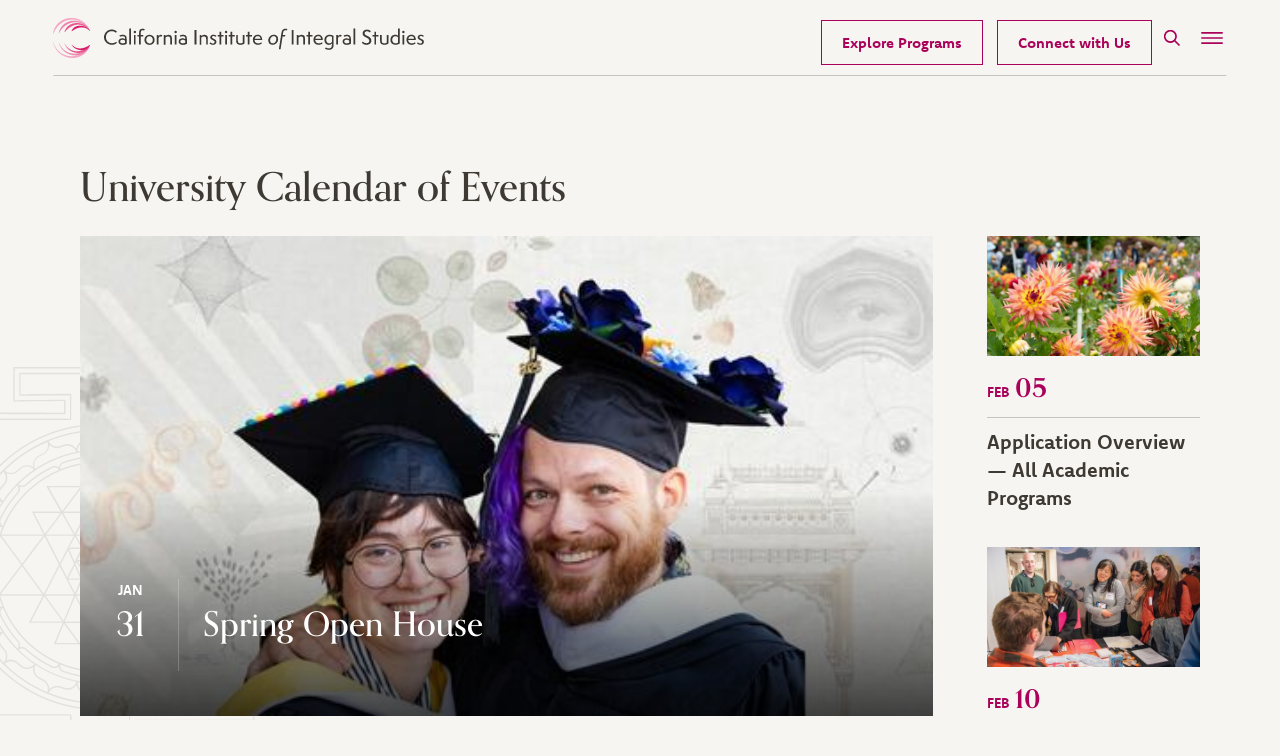

--- FILE ---
content_type: text/html; charset=UTF-8
request_url: https://www.ciis.edu/discover-ciis/calendar-of-events?date=2023-05-26&category=&view=today
body_size: 23731
content:
<!DOCTYPE html>
<html lang="en" dir="ltr" prefix="og: https://ogp.me/ns#">
  <head>
    <meta charset="utf-8" />
<style>body #backtotop {left: 10px; }</style>
<meta name="description" content="Browse our campus calendar for all of our upcoming in person and online events hosted and sponsored by California Institute of Integral Studies." />
<link rel="canonical" href="https://www.ciis.edu/discover-ciis/calendar-of-events" />
<meta name="robots" content="index, follow" />
<link rel="image_src" href="https://www.ciis.edu/sites/default/files/styles/facebook/public/2024-09/NSO_Fall_2024-59.jpg?h=854a7be2&amp;itok=Ck9ZTNel" />
<meta property="og:site_name" content="CIIS" />
<meta property="og:url" content="https://www.ciis.edu/discover-ciis/calendar-of-events" />
<meta property="og:title" content="Calendar of Events | CIIS" />
<meta property="og:description" content="Browse our campus calendar for all of our upcoming in person and online events hosted and sponsored by California Institute of Integral Studies." />
<meta property="og:image" content="https://www.ciis.edu/sites/default/files/styles/facebook/public/2024-09/NSO_Fall_2024-59.jpg?h=854a7be2&amp;itok=Ck9ZTNel" />
<meta property="og:image:type" content="image/jpeg" />
<meta property="og:image:width" content="1200" />
<meta property="og:image:height" content="630" />
<meta name="twitter:card" content="summary_large_image" />
<meta name="twitter:title" content="Calendar of Events | CIIS" />
<meta name="twitter:description" content="Browse our campus calendar for all of our upcoming in person and online events hosted and sponsored by California Institute of Integral Studies." />
<meta name="twitter:image" content="https://www.ciis.edu/sites/default/files/styles/twitter/public/2024-09/NSO_Fall_2024-59.jpg?h=854a7be2&amp;itok=4x62NQRG" />
<meta name="MobileOptimized" content="width" />
<meta name="HandheldFriendly" content="true" />
<meta name="viewport" content="width=device-width, initial-scale=1.0" />
<script type="application/ld+json">{
    "@context": "https://schema.org",
    "@graph": [
        {
            "@type": "EducationalOrganization",
            "additionalType": "CollegeOrUniversity",
            "@id": "https://www.ciis.edu/#organization",
            "url": "https://www.ciis.edu/",
            "description": "Since 1968, CIIS has set students and other knowledge seekers on the path to transformation- of themselves and the world around them.",
            "name": "California Institute of Integral Studies",
            "sameAs": "CIIS",
            "logo": {
                "@type": "ImageObject",
                "url": "https://www.ciis.edu/themes/custom/ciis/logo.jpg",
                "width": "600",
                "height": "600"
            },
            "address": {
                "@type": "PostalAddress",
                "streetAddress": "1453 Mission St",
                "addressLocality": "San Francisco",
                "addressRegion": "CA",
                "postalCode": "94103",
                "addressCountry": "USA"
            }
        },
        {
            "@type": "WebPage",
            "@id": "https://www.ciis.edu/discover-ciis/calendar-of-events#node-86",
            "description": "Calendar of Events"
        },
        {
            "@type": "WebSite",
            "@id": "https://www.ciis.edu/#website",
            "name": "California Institute of Integral Studies",
            "url": "https://www.ciis.edu/",
            "potentialAction": {
                "@type": "SearchAction",
                "target": {
                    "@type": "EntryPoint",
                    "urlTemplate": "https://www.ciis.edu//search-results?q={search_term_string}"
                },
                "query-input": "required name=search_term_string"
            },
            "publisher": {
                "@type": "EducationalOrganization",
                "@id": "https://www.ciis.edu/#organization"
            }
        }
    ]
}</script>
<link rel="icon" href="/themes/custom/ciis/favicon.ico" type="image/vnd.microsoft.icon" />
<script src="/sites/default/files/google_tag/gtm_twfgtmh/google_tag.script.js?t923yp" defer></script>

    <title>Calendar of Events | CIIS</title>

    <link rel="apple-touch-icon" sizes="180x180" href="/themes/custom/ciis/favicon/apple-touch-icon.png">
    <link rel="icon" type="image/png" sizes="32x32" href="/themes/custom/ciis/favicon/favicon-32x32.png">
    <link rel="icon" type="image/png" sizes="16x16" href="/themes/custom/ciis/favicon/favicon-16x16.png">
    <link rel="manifest" href="/themes/custom/ciis/favicon/site.webmanifest">
    <link rel="mask-icon" href="/themes/custom/ciis/favicon/safari-pinned-tab.svg" color="#d9186a">
    <meta name="msapplication-config" content="/themes/custom/ciis/favicon/browserconfig.xml" />
    <meta name="msapplication-TileColor" content="#da532c">
    <meta name="theme-color" content="#ffffff">

    <link rel="stylesheet" href="https://use.typekit.net/dey8vjy.css">

    <link rel="stylesheet" media="all" href="/sites/default/files/css/css_y7fWQFZilEa9hk6HaKRTS_sainpwT5YwtfQv0FMWXQk.css?delta=0&amp;language=en&amp;theme=ciis&amp;include=[base64]" />
<link rel="stylesheet" media="all" href="/sites/default/files/css/css__evar7Wkke7kbVNuHDklWLg7mT2sR_5r-ITuP1jYwB4.css?delta=1&amp;language=en&amp;theme=ciis&amp;include=[base64]" />

    

  </head>
  <body class="user-anonymous path-node page-node-type-event-listing event-listing">
        <div role="region" aria-label="Skip to main"><a class="skip-link" href="#main-content">
      Skip to Content
    </a></div>

    <noscript><iframe src="https://www.googletagmanager.com/ns.html?id=GTM-TWFGTMH" height="0" width="0" style="display:none;visibility:hidden"></iframe></noscript>
      <div class="dialog-off-canvas-main-canvas" data-off-canvas-main-canvas>
    
  <div class="region region-administrative r--region r--administrative">
    

<div id="block-ciis-messages" class="block block-system block-system-messages-block">
  
          
  <div>
          <div data-drupal-messages-fallback class="hidden"></div>
      </div>
</div>

  </div>


<header id="l--main-header">
  




<div class="region region-header r--region r--header">
  <div class="cc--component-container cc--header" aria-label="Site Header">
    <div class="c--component c--header">
      
			
      
			
      <div class="header-wrapper">

        <div class="desktop-nav">

          <div class="cc--component-container cc--branding-header ">
            <div class="c--component c--branding-header">
              <a href="/" aria-label="CIIS Home">>
                <svg class="mobile-logo" enable-background="new 0 0 400 104" version="1.1" viewBox="0 0 400 104" xml:space="preserve" xmlns="http://www.w3.org/2000/svg"><title>CIIS Logo</title><path d="m164.1 60.5h3.1v24.3h-3.1v-24.3zm53.3 16.1v0.8h-12.6c0 0.4 0.1 0.8 0.1 1 0.6 3.2 3.1 4.5 5.9 4.5 2.6 0 4.3-1.2 5-2l1 1.9c-0.9 1.2-3.4 2.4-6.6 2.4-4.8 0-8.3-3.3-8.3-8.2s3.3-8.4 8.1-8.4c5 0 7.4 3.9 7.4 8zm-2.9-1.5c-0.4-2.4-1.7-4.2-4.5-4.2-2.4 0-4.5 1.3-5.1 4.2h9.6zm9.2-41.6 1.1-2.7c-0.4-0.3-1.4-0.7-2.7-0.7-1.8 0-3.2 2-3.4 2.8v-2.4h-2.8v15.8h2.8v-10c0.1-1.4 1.2-3.5 3-3.5 0.9 0 1.6 0.4 2 0.7zm-27.9 30h-2.8v5.5h-2.9v2.3h2.9v13.4h2.8v-13.3h3.9v-2.4h-3.9v-5.5zm-3.4-32.9h-3.9v-4.1c0-2.3 1-3.8 2.9-3.8 1.2 0 2.1 0.5 2.3 0.7l1.2-2.3c-0.3-0.2-1.6-0.9-3.5-0.9-1.7 0-3.3 0.5-4.3 1.7-0.9 1.1-1.4 2.7-1.4 4.6v4.1h-2.6v2.3h2.6v13.4h2.9v-13.4h3.9l-0.1-2.3zm-11.3 38c-2.6 0-4.4 1.3-5.2 2.1v-1.7h-2.8v15.8h2.8v-11.7c0.6-0.7 2.3-2 4.2-2 2.9 0 3.7 1.6 3.7 4.7v9h2.8v-10.4c0-4-1.9-5.8-5.5-5.8zm-13.4-22.3h2.8v-26.3h-2.8v26.3zm168.1 0h2.9v-15.8h-2.9v15.8zm-141.2-7.9c0-4.7 3.7-8.3 8.5-8.3 4.7 0 8.4 3.8 8.4 8.3 0 4.6-3.7 8.3-8.4 8.3s-8.5-3.6-8.5-8.3zm3 0.1c0 3.4 2.6 5.9 5.5 5.9 3.3 0 5.5-2.4 5.5-6 0-3.5-2.5-5.9-5.5-5.9-3.2 0-5.5 2.5-5.5 6zm96.4-3.8c0.6-0.7 2.3-2 4.2-2 2.9 0 3.7 1.6 3.7 4.7v9h2.8v-10.5c0-4-2-5.8-5.6-5.8-2.6 0-4.4 1.3-5.2 2.1v-1.7h-2.8v15.8h2.8v-11.6h0.1zm81.7 11.6h2.8v-13.4h3.9v-2.3h-3.9v-5.5h-2.8v5.5h-2.9v2.3h2.9v13.4zm-38.4-18.7c1.1 0 2-0.8 2-2s-0.8-2-2-2c-1.1 0-2 0.8-2 2 0 1.1 0.8 2 2 2zm-188.3 32.7c-1 1-1.8 2.7-2.1 4.6l-0.6 4.1h-2.5l-0.4 2.3h2.5l-3.4 21.3h2.9l3.4-21.3h3.8l0.4-2.3h-3.8l0.6-4.1c0.4-2.5 1.6-3.8 3.4-3.8 1.2 0 1.9 0.5 2.1 0.7l1.5-2.3c-0.2-0.2-1.4-0.9-3.3-0.9-1.7 0-3.3 0.5-4.5 1.7zm28.6-32.7c1.1 0 2-0.8 2-2s-0.8-2-2-2c-1.1 0-2 0.8-2 2 0 1.1 0.8 2 2 2zm-39.9 19.2c3.4 0 6.2-1.1 8.4-3.1l-1.4-2c-1.3 1.2-3.6 2.4-6.9 2.4-5.4 0-9.9-4.2-9.9-9.7 0-5.9 4-10 9.4-10 3.3 0 5.5 1.1 7.1 2.6l1.7-2.1c-1.4-1.4-4.3-3.3-8.5-3.3-7.5 0-12.9 5.7-12.9 12.6-0.2 6.9 5.4 12.6 13 12.6zm2.7 29c0 5.1-4.1 9.4-9.3 9.4-4.4 0-7.1-3.1-7.1-7.3 0-5.5 4.7-9.4 9.4-9.4 4.3 0.1 7 3.3 7 7.3zm-3 0.2c0-3-1.7-5.1-4.3-5.1-3.2 0-6.1 3-6.1 6.9 0 3 1.7 5 4.4 5 3.1 0.1 6-2.9 6-6.8zm38.7-29.7h2.9v-15.8h-2.9v15.8zm-13.6-10.1v8.4c-1.4 1.2-3.7 2.1-7 2.1-4.7 0-6.9-2.7-6.9-5.7 0-3.6 3.7-5.1 6.5-5.1 1.5 0 3.3 0.4 4.6 1.5v-2c0-1.7-1.3-3-3.9-3-2.1 0-3.9 0.7-4.4 0.9l-0.9-2.1c1.2-0.5 3-1.2 5.5-1.2 5.2 0.1 6.5 2.5 6.5 6.2zm-2.7 3.7c-0.8-0.7-2.3-1.6-4.2-1.6-2.7 0-4 1.4-4 2.9 0 1.6 1.4 3.1 4.1 3.1 1.7 0 3.1-0.4 4-1.1l0.1-3.3zm187.8 18.6h2.8v24.7c-2.1 1.4-4.4 2.1-6.7 2.1-4.4 0-8.7-2.7-8.7-8.1 0-5.1 3.4-8.5 8.2-8.5 1.6 0 3.2 0.5 4.4 1.4v-11.6zm0 14.4c-0.8-1.1-2.6-1.9-4.3-1.9-3.2 0-5.3 2.3-5.3 6.1 0 3.7 2.7 5.7 5.7 5.7 1.1 0 2.6-0.3 3.9-1.1v-8.8zm0.6-47.8h-2.8v5.5h-2.9v2.3h2.9v13.4h2.8v-13.4h3.9v-2.3h-3.9v-5.5zm7.6 59.7h2.9v-15.8h-2.9v15.8zm-27.9-3c-0.6 0.4-1.8 1.1-3.7 1.1-2.4 0-4.2-1.2-4.2-4.4v-9.5h-2.9v10.1c0 4.1 2.9 6.1 6.9 6.1 2.9 0 5.1-0.7 6.8-2.2v-14h-2.9v12.8zm0.4-56.7h-2.8v5.5h-2.9v2.3h2.9v13.4h2.8v-13.4h3.9v-2.3h-3.9v-5.5zm29 37c-1.1 0-2 0.8-2 2 0 1.1 0.9 2 2 2s2-0.8 2-2c-0.1-1.2-0.8-2-2-2zm42.7-23.1h-12.6c0 0.4 0.1 0.8 0.1 1 0.6 3.2 3.1 4.5 5.9 4.5 2.6 0 4.3-1.2 5-2l1 1.9c-0.9 1.2-3.4 2.4-6.6 2.4-4.8 0-8.3-3.3-8.3-8.2s3.3-8.4 8.1-8.4c4.9 0 7.3 3.9 7.3 8.1v0.7h0.1zm-2.9-2.4c-0.4-2.4-1.7-4.2-4.5-4.2-2.4 0-4.5 1.3-5.1 4.2h9.6zm-77.2 5.3c0-4.9-7.3-4.6-7.3-7.6 0-1 0.8-2 2.5-2 1.6 0 3.1 1.2 3.4 1.6l1.1-2c-0.8-0.8-2.5-1.8-4.9-1.8-3.1 0-5.1 2-5.1 4.4 0 4.3 7.3 4.6 7.3 7.5 0 1.8-1.3 2.6-2.9 2.6-2 0-3.5-1.1-4.4-2l-1.3 2c1.1 1 3 2.2 5.7 2.2 3.6-0.1 5.9-1.9 5.9-4.9zm65.7 30.8c0-1 0.8-2 2.5-2 1.6 0 3.1 1.2 3.4 1.6l1.1-2c-0.8-0.8-2.5-1.8-4.9-1.8-3.1 0-5.1 2-5.1 4.4 0 4.3 7.3 4.6 7.3 7.5 0 1.8-1.3 2.6-2.9 2.6-2 0-3.5-1.1-4.4-2l-1.3 2c1.1 1 3 2.2 5.7 2.2 3.3 0 5.7-1.9 5.7-4.9 0.1-4.8-7.1-4.5-7.1-7.6zm-7 3.9v0.8h-12.6c0 0.4 0.1 0.8 0.1 1 0.6 3.2 3.1 4.5 5.9 4.5 2.6 0 4.3-1.2 5-2l1 1.9c-0.9 1.2-3.4 2.4-6.6 2.4-4.8 0-8.3-3.3-8.3-8.2s3.3-8.4 8.1-8.4c5.1 0 7.4 3.9 7.4 8zm-2.8-1.5c-0.4-2.4-1.7-4.2-4.5-4.2-2.4 0-4.5 1.3-5.1 4.2h9.6zm-6.7-44.6h-2.9v12.8c-0.6 0.4-1.8 1.1-3.7 1.1-2.4 0-4.2-1.2-4.2-4.4v-9.5h-2.9v10.1c0 4.1 2.9 6.1 6.9 6.1 2.9 0 5.1-0.7 6.8-2.2v-14zm-125.1 40.9v-2.4h-2.8v15.8h2.8v-10c0.1-1.4 1.2-3.5 3-3.5 0.9 0 1.5 0.4 2 0.7l1.1-2.7c-0.4-0.3-1.4-0.7-2.7-0.7-1.8 0-3.2 2-3.4 2.8zm4.5-47.8c-1.1 0-2 0.8-2 2 0 1.1 0.9 2 2 2s2-0.8 2-2c0-1.1-0.8-2-2-2zm1.5 6.9h-2.9v15.8h2.9v-15.8zm59.8 33h-2.8v5.5h-2.9v2.3h2.9v13.4h2.8v-13.3h3.9v-2.4h-3.9v-5.5zm-80.4 5.1c3.2 0 5.3 1 6.5 1.8v15.2c0 6-3.9 7.7-7.4 7.7-2.9 0-5.2-0.9-6.7-1.9l1.3-2.1c1.2 0.8 3.2 1.6 5.5 1.6 2.2 0 4.6-0.9 4.6-5v-3c-1.2 1.4-3.2 2.2-4.9 2.2-3.7 0-7.5-3.1-7.5-8.3-0.1-5.3 4.1-8.2 8.6-8.2zm0 2.4c-3 0-5.7 1.8-5.7 5.9 0 2.6 1.5 5.9 5.1 5.9 1.8 0 3.5-1.1 4.3-2.5v-8.4c-0.6-0.3-1.9-0.9-3.7-0.9zm12.3-24.7v-10.4c0-4-2-5.8-5.6-5.8-2.6 0-4.4 1.3-5.2 2.1v-1.7h-2.8v15.8h2.8v-11.6c0.6-0.7 2.3-2 4.2-2 2.9 0 3.7 1.6 3.7 4.7v9h2.9v-0.1zm26.2-10.1v8.4c-1.4 1.2-3.7 2.1-7 2.1-4.7 0-6.9-2.7-6.9-5.7 0-3.6 3.7-5.1 6.5-5.1 1.5 0 3.3 0.4 4.6 1.5v-2c0-1.7-1.3-3-3.9-3-2.1 0-3.9 0.7-4.4 0.9l-0.9-2.1c1.2-0.5 3-1.2 5.5-1.2 5.2 0.1 6.5 2.5 6.5 6.2zm-2.7 3.7c-0.8-0.7-2.3-1.6-4.2-1.6-2.7 0-4 1.4-4 2.9 0 1.6 1.4 3.1 4.1 3.1 1.7 0 3.1-0.4 4-1.1v-3.3h0.1zm0.3 34.8v8.4c-1.4 1.2-3.7 2.1-7 2.1-4.7 0-6.9-2.7-6.9-5.7 0-3.6 3.7-5.1 6.5-5.1 1.5 0 3.3 0.4 4.6 1.5v-2c0-1.7-1.3-3-3.9-3-2.1 0-3.9 0.7-4.4 0.9l-0.9-2.1c1.2-0.5 3-1.2 5.5-1.2 5.2 0.1 6.5 2.5 6.5 6.2zm-2.7 3.7c-0.8-0.7-2.3-1.6-4.2-1.6-2.7 0-4 1.4-4 2.9 0 1.6 1.4 3.1 4.1 3.1 1.7 0 3.1-0.4 4-1.1v-3.3h0.1zm28.1-12.3c0-2.3 1.9-3.3 4-3.3 2 0 3.6 0.9 4.8 2l1.6-2.2c-0.7-0.7-3.1-2.5-6.4-2.5-3.8 0-7.2 2.2-7.2 6.3 0 7.4 11.1 5.9 11.1 12.2 0 2.4-1.9 3.9-4.6 3.9-3.1 0-5.2-1.6-6.3-2.7l-1.7 2.2c1.1 1.3 4.3 3.3 7.7 3.3 5.2 0 8.2-3.3 8.2-6.8-0.1-8.6-11.2-7.2-11.2-12.4zm-20.2 18.7h2.8v-26.3h-2.8v26.3zm11.5-38.5h3.1v-24.3h-3.1v24.3z" fill="#3E3932"></path><path d="M0.5,61.7  C9.6,98.1,51.2,111.1,80.3,88c6.2-4.7,11.2-10.7,15.1-17.7l0.5,0.3c-1.3,5.2-3.6,10.4-7,14.8C71.7,109,35.3,109.8,15.1,90  C7,82.5,1.8,72.4,0,62L0.5,61.7 M95.3,33.7C81.6,2.8,42.9-5.6,17.7,16.8C9.9,23.3,4.2,32.1,0.5,42.2H0c0.8-10.9,6-21.6,14.3-29.4  C30.7-2.7,57.7-4,76.1,8.2c9.1,6,16.4,14.8,20,24.9L95.3,33.7" clip-rule="evenodd" fill="#F4A6C4" fill-rule="evenodd"></path><path d="m95.3 33.7c-13-23.9-43.1-29.9-64.2-13-6.5 4.9-12 11.4-15.6 19.2l-0.5-0.3c1-8.8 6-17.1 12.7-23.1 14.1-11.9 35.9-12.5 51.3-2.8 7.5 4.7 13.5 11.7 16.9 19.7l-0.6 0.3zm-79.7 30.6c8.8 25.5 38.2 36.1 61.6 22.9 7.3-3.6 13.5-9.6 18.4-16.6l0.5 0.3c-2.3 8.6-8.6 16.1-16.4 20.8-15.6 9.6-37.1 6.8-50.9-4.9-6.8-6-11.7-13.8-13.8-22.3h0.6z" clip-rule="evenodd" fill="#EE86AD" fill-rule="evenodd"></path><path d="m95.3 33.7c-7.8-11.7-22.3-18.5-36.1-15.9-6.2 1-12 4.2-17.1 7.5-4.7 3.4-8.6 7.5-12 12.2l-0.5-0.3c4.9-23.1 33.3-30.1 52.2-19 6 3.6 10.9 8.8 14 15.1l-0.5 0.4zm-65.2 32.7c5.2 10.4 15.3 17.9 26.8 19.7 14.8 2.1 28.6-5.2 38.4-15.8l0.5 0.3c-7.8 22.3-36.6 26.2-54 12.5-5.5-4.4-9.9-10.1-12.2-16.6l0.5-0.1z" clip-rule="evenodd" fill="#E7568F" fill-rule="evenodd"></path><path d="m48.6 69.3c13.8 15.1 31.4 11.4 46.8 1l0.5 0.3c-6.5 15.8-28.9 16.6-40.8 6.7-2.9-2.1-4.9-4.9-7-7.8l0.5-0.2m47-35.6c-12.5-12.5-27.3-11.2-41.3-2.9-1.8 1-3.6 2.6-5.7 3.6l-0.5-0.3c5.5-15.1 24.7-17.4 37.4-10.4 4.2 2.3 7.8 5.5 10.4 9.4l-0.3 0.6z" clip-rule="evenodd" fill="#D9186A" fill-rule="evenodd"></path></svg>
                <svg class="desktop-logo" enable-background="new 0 0 370.9 40" version="1.1" viewBox="0 0 370.9 40" xml:space="preserve" xmlns="http://www.w3.org/2000/svg"><title>CIIS Logo</title><path d="m0.2 23.7c3.5 14 19.5 19 30.7 10.1 2.4-1.8 4.3-4.1 5.8-6.8l0.2 0.1c-0.5 2-1.4 4-2.7 5.7-6.6 9.1-20.6 9.4-28.4 1.8-3.1-2.9-5.1-6.8-5.8-10.8l0.2-0.1m36.5-10.8c-5.3-11.9-20.2-15.1-29.9-6.5-3 2.5-5.2 5.9-6.6 9.8h-0.2c0.3-4.2 2.3-8.3 5.5-11.3 6.3-6 16.7-6.5 23.8-1.8 3.5 2.3 6.3 5.7 7.7 9.6l-0.3 0.2" clip-rule="evenodd" fill="#F4A6C4" fill-rule="evenodd"></path><path d="m36.7 12.9c-5-9.2-16.6-11.5-24.7-5-2.5 1.9-4.6 4.4-6 7.4l-0.2-0.1c0.4-3.4 2.3-6.6 4.9-8.9 5.4-4.6 13.8-4.8 19.7-1.1 2.9 1.8 5.2 4.5 6.5 7.6l-0.2 0.1zm-30.7 11.8c3.4 9.8 14.7 13.9 23.7 8.8 2.8-1.4 5.2-3.7 7.1-6.4l0.2 0.1c-0.9 3.3-3.3 6.2-6.3 8-6 3.7-14.3 2.6-19.6-1.9-2.6-2.3-4.5-5.3-5.3-8.6h0.2z" clip-rule="evenodd" fill="#EE86AD" fill-rule="evenodd"></path><path d="m36.7 12.9c-3-4.5-8.6-7.1-13.9-6.1-2.4 0.4-4.6 1.6-6.6 2.9-1.8 1.3-3.3 2.9-4.6 4.7l-0.2-0.1c1.9-8.9 12.8-11.6 20.1-7.3 2.3 1.4 4.2 3.4 5.4 5.8l-0.2 0.1zm-25.1 12.6c2 4 5.9 6.9 10.3 7.6 5.7 0.8 11-2 14.8-6.1l0.2 0.1c-3 8.6-14.1 10.1-20.8 4.8-2.1-1.7-3.8-3.9-4.7-6.4h0.2z" clip-rule="evenodd" fill="#E7568F" fill-rule="evenodd"></path><path d="m18.7 26.6c5.3 5.8 12.1 4.4 18 0.4l0.2 0.1c-2.5 6.1-11.1 6.4-15.7 2.6-1.1-0.8-1.9-1.9-2.7-3l0.2-0.1m18.1-13.7c-4.8-4.8-10.5-4.3-15.9-1.1-0.7 0.4-1.4 1-2.2 1.4l-0.2-0.1c2.1-5.8 9.5-6.7 14.4-4 1.6 0.9 3 2.1 4 3.6l-0.1 0.2z" clip-rule="evenodd" fill="#D9186A" fill-rule="evenodd"></path><path d="m363.9 25.5c0.7 0.6 1.8 1.3 3.5 1.3 2 0 3.4-1.1 3.4-3 0-3-4.4-2.8-4.4-4.6 0-0.6 0.5-1.2 1.5-1.2s1.9 0.7 2.1 1l0.7-1.2c-0.5-0.5-1.5-1.1-3-1.1-1.9 0-3.1 1.2-3.1 2.7 0 2.6 4.4 2.8 4.4 4.5 0 1.1-0.8 1.6-1.7 1.6-1.2 0-2.1-0.7-2.6-1.2l-0.8 1.2zm-8.7-4.8c0.4-1.8 1.7-2.6 3.1-2.6 1.7 0 2.5 1.1 2.7 2.6h-5.8zm6.7 3.5c-0.4 0.5-1.5 1.2-3.1 1.2-1.7 0-3.2-0.8-3.6-2.7 0-0.1-0.1-0.3-0.1-0.6h7.6v-0.5c0-2.5-1.4-4.9-4.4-4.9-2.9 0-4.9 2.1-4.9 5.1s2.1 5 5 5c2 0 3.5-0.7 4-1.5l-0.5-1.1zm-11.6-9c0.7 0 1.2-0.5 1.2-1.2s-0.5-1.2-1.2-1.2-1.2 0.5-1.2 1.2 0.5 1.2 1.2 1.2zm0.9 11.4v-9.6h-1.7v9.6h1.7zm-6.3-9c-0.7-0.6-1.7-0.9-2.7-0.9-2.9 0-4.9 2.1-4.9 5.2 0 3.3 2.6 4.9 5.2 4.9 1.4 0 2.8-0.4 4.1-1.2v-15h-1.7v7zm0 7.1c-0.8 0.5-1.7 0.7-2.4 0.7-1.8 0-3.4-1.3-3.4-3.5 0-2.3 1.3-3.7 3.2-3.7 1 0 2.1 0.4 2.6 1.1v5.4zm-11.4 0c-0.4 0.3-1.1 0.7-2.3 0.7-1.5 0-2.5-0.7-2.5-2.6v-5.8h-1.7v6.1c0 2.5 1.7 3.7 4.2 3.7 1.7 0 3.1-0.4 4.1-1.3v-8.5h-1.7v7.7h-0.1zm-10.5 1.9v-8.1h2.4v-1.5h-2.4v-3.3h-1.7v3.3h-1.8v1.4h1.8v8.1h1.7v0.1zm-14.2-1.7c0.7 0.8 2.6 2 4.6 2 3.1 0 4.9-2 4.9-4.1 0-5.2-6.8-4.4-6.8-7.5 0-1.4 1.2-2 2.4-2s2.2 0.6 2.9 1.2l1-1.4c-0.4-0.4-1.9-1.5-3.9-1.5-2.3 0-4.4 1.3-4.4 3.8 0 4.5 6.7 3.6 6.7 7.4 0 1.5-1.1 2.4-2.8 2.4-1.9 0-3.1-1-3.8-1.7l-0.8 1.4zm-6.7 1.7v-16h-1.7v15.9h1.7v0.1zm-4.4-6.1c0-2.2-0.8-3.7-3.9-3.7-1.5 0-2.6 0.4-3.3 0.7l0.6 1.3c0.3-0.2 1.4-0.6 2.7-0.6 1.6 0 2.4 0.8 2.4 1.8v1.2c-0.8-0.7-1.9-0.9-2.8-0.9-1.7 0-3.9 0.9-3.9 3.1 0 1.8 1.3 3.5 4.2 3.5 2 0 3.4-0.6 4.2-1.3v-5.1h-0.2zm-1.6 4.2c-0.6 0.4-1.4 0.7-2.4 0.7-1.7 0-2.5-0.9-2.5-1.9 0-0.9 0.8-1.8 2.4-1.8 1.1 0 2 0.5 2.5 1v2zm-11.2 1.9v-6.1c0.1-0.8 0.7-2.1 1.8-2.1 0.5 0 0.9 0.3 1.2 0.4l0.7-1.6c-0.3-0.2-0.9-0.4-1.6-0.4-1.1 0-1.9 1.2-2.1 1.7v-1.5h-1.7v9.6h1.7zm-6.1-2.7c-0.5 0.8-1.5 1.5-2.6 1.5-2.2 0-3.1-2-3.1-3.6 0-2.5 1.7-3.6 3.5-3.6 1.1 0 1.9 0.4 2.3 0.6l-0.1 5.1zm0 3.4c0 2.5-1.5 3.1-2.8 3.1-1.4 0-2.6-0.5-3.3-1l-0.8 1.3c0.9 0.6 2.4 1.1 4.1 1.1 2.1 0 4.5-1.1 4.5-4.7v-9.2c-0.8-0.5-2-1.1-4-1.1-2.7 0-5.2 1.8-5.2 5.1 0 3.2 2.3 5 4.5 5 1 0 2.3-0.5 3-1.4v1.8zm-16.6-6.6c0.4-1.8 1.7-2.6 3.1-2.6 1.7 0 2.5 1.1 2.7 2.6h-5.8zm6.7 3.5c-0.4 0.5-1.5 1.2-3.1 1.2-1.7 0-3.2-0.8-3.6-2.7 0-0.1-0.1-0.3-0.1-0.6h7.6v-0.5c0-2.5-1.4-4.9-4.4-4.9-2.9 0-4.9 2.1-4.9 5.1s2.1 5 5 5c2 0 3.5-0.7 4-1.5l-0.5-1.1zm-11.9 2.4v-8.1h2.4v-1.5h-2.4v-3.3h-1.7v3.3h-1.8v1.4h1.8v8.1h1.7v0.1zm-5.1 0v-6.3c0-2.4-1.2-3.5-3.4-3.5-1.6 0-2.6 0.8-3.1 1.3v-1h-1.7v9.6h1.7v-7.1c0.4-0.4 1.4-1.2 2.6-1.2 1.7 0 2.2 1 2.2 2.8v5.4h1.7zm-11.4 0v-14.7h-1.9v14.7h1.9zm-13 4.7 2-12.9h2.5l0.2-1.4h-2.5l0.4-2.5c0.2-1.4 1-2.3 2.1-2.3 0.7 0 1.2 0.3 1.3 0.4l0.9-1.4c-0.1-0.1-0.9-0.5-2-0.5-0.9 0-1.9 0.3-2.6 0.9-0.7 0.7-1.2 1.8-1.4 3.1l-2.6 16.6h1.7zm-7.8-5.9c-1.6 0-2.7-1.3-2.7-3.1 0-2.3 1.7-4.2 3.7-4.2 1.6 0 2.6 1.2 2.6 3.1 0 2.4-1.7 4.2-3.6 4.2zm-0.2 1.4c3.1 0 5.6-2.6 5.6-5.7 0-2.5-1.6-4.4-4.2-4.4-2.9 0-5.7 2.3-5.7 5.7 0 2.6 1.6 4.4 4.3 4.4zm-17.8-6.1c0.4-1.8 1.7-2.6 3.1-2.6 1.7 0 2.5 1.1 2.7 2.6h-5.8zm6.6 3.5c-0.4 0.5-1.5 1.2-3.1 1.2-1.7 0-3.2-0.8-3.6-2.7 0-0.1-0.1-0.3-0.1-0.6h7.6v-0.5c0-2.5-1.4-4.9-4.4-4.9-2.9 0-4.9 2.1-4.9 5.1s2.1 5 5 5c2 0 3.5-0.7 4-1.5l-0.5-1.1zm-11.8 2.4v-8.1h2.4v-1.5h-2.4v-3.3h-1.7v3.3h-1.8v1.4h1.8v8.1h1.7v0.1zm-6.9-1.9c-0.4 0.3-1.1 0.7-2.3 0.7-1.5 0-2.5-0.7-2.5-2.6v-5.8h-1.7v6.1c0 2.5 1.7 3.7 4.2 3.7 1.7 0 3.1-0.4 4.1-1.3v-8.5h-1.7v7.7h-0.1zm-10.4 1.9v-8.1h2.4v-1.5h-2.4v-3.3h-1.7v3.3h-1.8v1.4h1.8v8.1h1.7v0.1zm-6.2-11.4c0.7 0 1.2-0.5 1.2-1.2s-0.5-1.2-1.2-1.2-1.2 0.5-1.2 1.2 0.5 1.2 1.2 1.2zm0.9 11.4v-9.6h-1.7v9.6h1.7zm-5.8 0v-8.1h2.4v-1.5h-2.4v-3.3h-1.7v3.3h-1.8v1.4h1.8v8.1h1.7v0.1zm-11.6-1.1c0.7 0.6 1.8 1.3 3.5 1.3 2 0 3.4-1.1 3.4-3 0-3-4.4-2.8-4.4-4.6 0-0.6 0.5-1.2 1.5-1.2s1.9 0.7 2.1 1l0.7-1.2c-0.5-0.5-1.5-1.1-3-1.1-1.9 0-3.1 1.2-3.1 2.7 0 2.6 4.4 2.8 4.4 4.5 0 1.1-0.8 1.6-1.7 1.6-1.2 0-2.1-0.7-2.6-1.2l-0.8 1.2zm-1.7 1.1v-6.3c0-2.4-1.2-3.5-3.4-3.5-1.6 0-2.6 0.8-3.1 1.3v-1h-1.7v9.6h1.7v-7.1c0.4-0.4 1.4-1.2 2.6-1.2 1.7 0 2.2 1 2.2 2.8v5.4h1.7zm-11.4 0v-14.7h-1.9v14.7h1.9zm-9.6-6.1c0-2.2-0.8-3.7-3.9-3.7-1.5 0-2.6 0.4-3.3 0.7l0.6 1.3c0.3-0.2 1.4-0.6 2.7-0.6 1.6 0 2.4 0.8 2.4 1.8v1.2c-0.8-0.7-1.9-0.9-2.8-0.9-1.7 0-3.9 0.9-3.9 3.1 0 1.8 1.3 3.5 4.2 3.5 2 0 3.4-0.6 4.2-1.3v-5.1h-0.2zm-1.6 4.2c-0.6 0.4-1.4 0.7-2.4 0.7-1.7 0-2.5-0.9-2.5-1.9 0-0.9 0.8-1.8 2.4-1.8 1.1 0 2 0.5 2.5 1v2zm-9.6-9.5c0.7 0 1.2-0.5 1.2-1.2s-0.5-1.2-1.2-1.2-1.2 0.5-1.2 1.2 0.5 1.2 1.2 1.2zm0.8 11.4v-9.6h-1.7v9.6h1.7zm-4.5 0v-6.3c0-2.4-1.2-3.5-3.4-3.5-1.6 0-2.6 0.8-3.1 1.3v-1h-1.7v9.6h1.7v-7.1c0.4-0.4 1.4-1.2 2.6-1.2 1.7 0 2.2 1 2.2 2.8v5.4h1.7zm-13.4 0v-6.1c0.1-0.8 0.7-2.1 1.8-2.1 0.5 0 0.9 0.3 1.2 0.4l0.7-1.6c-0.3-0.2-0.9-0.4-1.6-0.4-1.1 0-1.9 1.2-2.1 1.7v-1.5h-1.7v9.6h1.7zm-9-8.4c-2 0-3.3 1.5-3.3 3.7 0 2.1 1.6 3.6 3.3 3.6 2 0 3.3-1.5 3.3-3.6 0-2.2-1.5-3.7-3.3-3.7zm-6.9-7.5c1.2 0 2 0.4 2.1 0.6l-0.7 1.3c-0.1-0.1-0.7-0.4-1.4-0.4-1.2 0-1.8 0.9-1.8 2.3v2.5h2.4v1.4h-2.4v8.1h-1.7v-8.1h-1.6v-1.4h1.6v-2.5c0-1.2 0.3-2.1 0.8-2.8 0.7-0.7 1.7-1 2.7-1zm6.9 6.1c2.9 0 5.1 2.3 5.1 5.1s-2.2 5-5.1 5-5.1-2.2-5.1-5c0-2.9 2.2-5.1 5.1-5.1zm-14.7-1.6c0.7 0 1.2-0.5 1.2-1.2s-0.5-1.2-1.2-1.2-1.2 0.5-1.2 1.2 0.5 1.2 1.2 1.2zm0.8 11.4v-9.6h-1.7v9.6h1.7zm-4.6 0v-16h-1.7v15.9h1.7v0.1zm-4.4-6.1c0-2.2-0.8-3.7-3.9-3.7-1.5 0-2.6 0.4-3.3 0.7l0.6 1.3c0.3-0.2 1.4-0.6 2.7-0.6 1.6 0 2.4 0.8 2.4 1.8v1.2c-0.8-0.7-1.9-0.9-2.8-0.9-1.7 0-3.9 0.9-3.9 3.1 0 1.8 1.3 3.5 4.2 3.5 2 0 3.4-0.6 4.2-1.3v-5.1h-0.2zm-1.6 4.2c-0.6 0.4-1.4 0.7-2.4 0.7-1.7 0-2.5-0.9-2.5-1.9 0-0.9 0.8-1.8 2.4-1.8 1.1 0 2 0.5 2.5 1v2zm-8.9-0.9c-0.8 0.7-2.2 1.4-4.2 1.4-3.3 0-6-2.6-6-5.9 0-3.6 2.4-6.1 5.7-6.1 2 0 3.3 0.7 4.3 1.6l1-1.3c-0.8-0.8-2.6-2-5.1-2-4.5 0-7.8 3.5-7.8 7.7s3.4 7.6 7.9 7.6c2 0 3.7-0.7 5.1-1.9l-0.9-1.1z" clip-rule="evenodd" fill="#3E3932" fill-rule="evenodd"></path></svg>
              </a>
            </div>
          </div>

          <div class="header-buttons">
            <div class="header-buttons-cta">
                                    <a class="apply-button admissions program-finder" aria-label="Our Programs" href="/academics/programs">Explore Programs</a>
            <a class="apply-button admissions request-info" aria-label="Request Information" href="/request-information">Connect with Us</a>
          
            </div>
            <button class="icon-search search-trigger-button" aria-label="Search">
              <svg class="search-open" version="1.1" xmlns="http://www.w3.org/2000/svg" xmlns:xlink="http://www.w3.org/1999/xlink" x="0px" y="0px" viewBox="0 0 35 35" enable-background="new 0 0 35 35" xml:space="preserve">
              <path fill-rule="evenodd" clip-rule="evenodd" fill="#000000" d="M15.6,10c-3.1,0-5.6,2.5-5.6,5.6
                c0,3.1,2.5,5.6,5.6,5.6s5.6-2.5,5.6-5.6C21.2,12.5,18.7,10,15.6,10z M15.6,8c4.2,0,7.6,3.4,7.6,7.6c0,1.7-0.6,3.3-1.6,4.6l5.3,5.3
                L25.6,27l-5.3-5.3c-1.3,1-2.9,1.6-4.6,1.6c-4.2,0-7.6-3.4-7.6-7.6C8,11.4,11.4,8,15.6,8z"></path>
              </svg>
              <svg class="search-close" width="19px" height="19px" viewBox="0 0 19 19" version="1.1" xmlns="http://www.w3.org/2000/svg" xmlns:xlink="http://www.w3.org/1999/xlink"><g stroke="none" stroke-width="1" fill="none" fill-rule="evenodd"><g transform="translate(-280.000000, -22.000000)" fill="#333333"><g><g transform="translate(274.000000, 15.000000)"><path d="M21.8331075,7.79044769 L23.0452905,9.00263074 L16.6294477,15.4174477 L23.0452905,21.8331075 L21.8331075,23.0452905 L15.4174477,16.6294477 L9.00263074,23.0452905 L7.79044769,21.8331075 L14.2054477,15.4174477 L7.79044769,9.00263074 L9.00263074,7.79044769 L15.4174477,14.2054477 L21.8331075,7.79044769 Z"></path></g></g></g></g></svg>
              <span class="visually-hidden">Search</span>
            </button>
            <button type="button" class="mobile-menu-trigger">
              <svg version="1.1" class="icon-hamburger" xmlns="http://www.w3.org/2000/svg" xmlns:xlink="http://www.w3.org/1999/xlink" x="0px" y="0px" viewBox="0 0 35 35" enable-background="new 0 0 35 35" xml:space="preserve">
                <path fill-rule="evenodd" clip-rule="evenodd" fill="#000000" d="M5,22.5h25v2H5V22.5z M5,16.5h25v2H5
                V16.5z M5,10.5h25v2H5V10.5z"></path>
              </svg>
              <svg height="27" viewBox="0 0 27 27" width="27" aria-label="Close Icon" class="icon-close" xmlns="http://www.w3.org/2000/svg"><path d="m1174.87437 25.1256313c.58579.5857865.58579 1.5355339 0 2.1213204l-10.25308 10.2523398 10.25308 10.2537568c.58579.5857865.58579 1.5355339 0 2.1213204-.58579.5857864-1.53554.5857864-2.12132 0l-10.25376-10.2530772-10.25234 10.2530772c-.58578.5857864-1.53553.5857864-2.12132 0-.58579-.5857865-.58579-1.5355339 0-2.1213204l10.25266-10.2537568-10.25266-10.2523398c-.58579-.5857865-.58579-1.5355339 0-2.1213204.58579-.5857864 1.53554-.5857864 2.12132 0l10.25234 10.2526602 10.25376-10.2526602c.58578-.5857864 1.53553-.5857864 2.12132 0z" fill="#00543c" fill-rule="evenodd" transform="translate(-1149 -24)"></path></svg>
              <span class="visually-hidden">Menu</span>
            </button>
          </div>

          <div class="nav-container" role="dialog">
            <div class="nav-wrapper">
              <div class="cc--component-container cc--main-menu">
                <div class="c--component c--main-menu">
                  <div id="block-mainnavigation" class="block block-system block-system-menu-blockmain menu-container">
      



<nav class="mc--menu">
                <ul class="m--menu">
                  <li class="menu-item menu-item--active-trail"  aria-expanded="false">
            <div class="link-arrow-wrapper" tabindex="0">
              <span>Discover CIIS</span>
            </div>
            <div class="submenus-wrapper">
              <div class="submenus-title">
                <h3>Back to Main Menu</h3>
              </div>
                            <div class="submenus-wrapper-inner">
                              <ul class="submenu" aria-hidden="true">
              <li  class="menu-item" tabindex="-1">
                      <a href="/discover-ciis/our-story">Our Story</a>
                            </li>
              <li  class="menu-item" tabindex="-1">
                      <div class="link-arrow-wrapper">
              <span>Offices &amp; Services</span>
              <button type="button" class="has-submenu arrow-toggle" aria-expanded="false" aria-haspopup="true" aria-label="Display Sub Menu for Offices &amp; Services">
                <svg class="arrow" width="7px" height="11px" viewBox="0 0 7 11" version="1.1" xmlns="http://www.w3.org/2000/svg" xmlns:xlink="http://www.w3.org/1999/xlink"><g stroke="none" stroke-width="1" fill="none" fill-rule="evenodd"><g transform="translate(-230.000000, -41.000000)" fill="#333333"><g><g><g transform="translate(0.000000, 24.000000)"><g transform="translate(220.000000, 10.000000)"><polygon transform="translate(13.137755, 12.500000) scale(-1, 1) rotate(90.000000) translate(-13.137755, -12.500000) " points="13.1377551 13.8010204 17.5765306 9.3622449 18.494898 10.2806122 13.1377551 15.6377551 7.78061224 10.2806122 8.69897959 9.3622449"></polygon></g></g></g></g></g></g></svg>
              </button>
            </div>
                                <div class="submenus-wrapper">
              <div class="submenus-title">
                <h3>Back to Discover CIIS</h3>
              </div>
              <div class="item-description">
                <h3>
                                      <a href="/discover-ciis/offices-and-services">Offices &amp; Services</a>
                                  </h3>
                              </div>
                            <div class="submenus-wrapper-inner">
                              <ul class="submenu" aria-hidden="true">
              <li  class="menu-item">
          <a href="/presidents-office">Office of the President</a>
        </li>
              <li  class="menu-item">
          <a href="/provosts-office">Provost Division</a>
        </li>
              <li  class="menu-item">
          <a href="/community-engagement-belonging-division">Division of Community Engagement and Belonging</a>
        </li>
              <li  class="menu-item">
          <a href="/give-to-ciis">Advancement</a>
        </li>
              <li  class="menu-item">
          <a href="/office-strategic-communications-and-relations">Office of Strategic Communications and Relations</a>
        </li>
            </ul>
      
              </div>
                          </div>
                  </li>
              <li  class="menu-item" tabindex="-1">
                      <a href="/discover-ciis/our-flourishing-community">Our Flourishing Community</a>
                            </li>
              <li  class="menu-item" tabindex="-1">
                      <a href="/discover-ciis/notable-alumni">Notable Alumni</a>
                            </li>
              <li  class="menu-item" tabindex="-1">
                      <a href="/academics/what-is-integral-education">What is Integral Education?</a>
                            </li>
              <li  class="menu-item" tabindex="-1">
                      <a href="/news">CIIS News</a>
                            </li>
              <li class="menu-item menu-item--active-trail"  tabindex="-1">
                      <a href="/discover-ciis/calendar-of-events">Calendar of Events</a>
                            </li>
              <li  class="menu-item" tabindex="-1">
                      <a href="/discover-ciis/accreditation-and-policies">Accreditation</a>
                            </li>
              <li  class="menu-item" tabindex="-1">
                      <a href="/discover-ciis/consumer-information">Consumer Information</a>
                            </li>
            </ul>
      
                <div class="item-description">
                  <h3>
                                          <a href="/discover-ciis">Discover CIIS</a>
                                      </h3>
                                      <div class="text-container">
                      Making transformation for over 50 years.
                    </div>
                                  </div>
              </div>
                          </div>
          </li>
                  <li  class="menu-item" aria-expanded="false">
            <div class="link-arrow-wrapper" tabindex="0">
              <span>Academics</span>
            </div>
            <div class="submenus-wrapper">
              <div class="submenus-title">
                <h3>Back to Main Menu</h3>
              </div>
                            <div class="submenus-wrapper-inner">
                              <ul class="submenu" aria-hidden="true">
              <li  class="menu-item" tabindex="-1">
                      <a href="/academics/programs">Our Programs</a>
                            </li>
              <li  class="menu-item" tabindex="-1">
                      <a href="/academics/our-schools">Our Schools</a>
                            </li>
              <li  class="menu-item" tabindex="-1">
                      <div class="link-arrow-wrapper">
              <span>Academic Resources</span>
              <button type="button" class="has-submenu arrow-toggle" aria-expanded="false" aria-haspopup="true" aria-label="Display Sub Menu for Academic Resources">
                <svg class="arrow" width="7px" height="11px" viewBox="0 0 7 11" version="1.1" xmlns="http://www.w3.org/2000/svg" xmlns:xlink="http://www.w3.org/1999/xlink"><g stroke="none" stroke-width="1" fill="none" fill-rule="evenodd"><g transform="translate(-230.000000, -41.000000)" fill="#333333"><g><g><g transform="translate(0.000000, 24.000000)"><g transform="translate(220.000000, 10.000000)"><polygon transform="translate(13.137755, 12.500000) scale(-1, 1) rotate(90.000000) translate(-13.137755, -12.500000) " points="13.1377551 13.8010204 17.5765306 9.3622449 18.494898 10.2806122 13.1377551 15.6377551 7.78061224 10.2806122 8.69897959 9.3622449"></polygon></g></g></g></g></g></g></svg>
              </button>
            </div>
                                <div class="submenus-wrapper">
              <div class="submenus-title">
                <h3>Back to Academics</h3>
              </div>
              <div class="item-description">
                <h3>
                                      <a href="/academics/academic-resources">Academic Resources</a>
                                  </h3>
                              </div>
                            <div class="submenus-wrapper-inner">
                              <ul class="submenu" aria-hidden="true">
              <li  class="menu-item">
          <a href="/academics/academic-calendar">Academic Calendar</a>
        </li>
              <li  class="menu-item">
          <a href="https://library.ciis.edu">Library </a>
        </li>
            </ul>
      
              </div>
                          </div>
                  </li>
              <li  class="menu-item" tabindex="-1">
                      <a href="/academics/faculty">Faculty</a>
                            </li>
              <li  class="menu-item" tabindex="-1">
                      <a href="/academics/online-hybrid-on-campus-programs">Flexible Formats</a>
                            </li>
              <li  class="menu-item" tabindex="-1">
                      <a href="/discover-ciis/registrar">Registrar</a>
                            </li>
            </ul>
      
                <div class="item-description">
                  <h3>
                                          <a href="/academics">Academics</a>
                                      </h3>
                                  </div>
              </div>
                          </div>
          </li>
                  <li  class="menu-item" aria-expanded="false">
            <div class="link-arrow-wrapper" tabindex="0">
              <span>Student Experience</span>
            </div>
            <div class="submenus-wrapper">
              <div class="submenus-title">
                <h3>Back to Main Menu</h3>
              </div>
                            <div class="submenus-wrapper-inner">
                              <ul class="submenu" aria-hidden="true">
              <li  class="menu-item" tabindex="-1">
                      <a href="/student-experience/living-and-learning-san-francisco">Living and Learning in San Francisco</a>
                            </li>
              <li  class="menu-item" tabindex="-1">
                      <div class="link-arrow-wrapper">
              <span>Supporting You</span>
              <button type="button" class="has-submenu arrow-toggle" aria-expanded="false" aria-haspopup="true" aria-label="Display Sub Menu for Supporting You">
                <svg class="arrow" width="7px" height="11px" viewBox="0 0 7 11" version="1.1" xmlns="http://www.w3.org/2000/svg" xmlns:xlink="http://www.w3.org/1999/xlink"><g stroke="none" stroke-width="1" fill="none" fill-rule="evenodd"><g transform="translate(-230.000000, -41.000000)" fill="#333333"><g><g><g transform="translate(0.000000, 24.000000)"><g transform="translate(220.000000, 10.000000)"><polygon transform="translate(13.137755, 12.500000) scale(-1, 1) rotate(90.000000) translate(-13.137755, -12.500000) " points="13.1377551 13.8010204 17.5765306 9.3622449 18.494898 10.2806122 13.1377551 15.6377551 7.78061224 10.2806122 8.69897959 9.3622449"></polygon></g></g></g></g></g></g></svg>
              </button>
            </div>
                                <div class="submenus-wrapper">
              <div class="submenus-title">
                <h3>Back to Student Experience</h3>
              </div>
              <div class="item-description">
                <h3>
                                      <a href="/student-experience/supporting-you">Supporting You</a>
                                  </h3>
                              </div>
                            <div class="submenus-wrapper-inner">
                              <ul class="submenu" aria-hidden="true">
              <li  class="menu-item">
          <a href="/student-experience/supporting-you/student-services">Student Services</a>
        </li>
            </ul>
      
              </div>
                          </div>
                  </li>
              <li  class="menu-item" tabindex="-1">
                      <a href="/community-engagement-belonging-division">Division of Community Engagement and Belonging</a>
                            </li>
              <li  class="menu-item" tabindex="-1">
                      <a href="/student-experience/beloved-community">Beloved Community</a>
                            </li>
              <li  class="menu-item" tabindex="-1">
                      <a href="/student-experience/advancing-your-career">Advancing Your Career</a>
                            </li>
            </ul>
      
                <div class="item-description">
                  <h3>
                                          <a href="/student-experience">Student Experience</a>
                                      </h3>
                                  </div>
              </div>
                          </div>
          </li>
                  <li  class="menu-item" aria-expanded="false">
            <div class="link-arrow-wrapper" tabindex="0">
              <span>CIIS in the World</span>
            </div>
            <div class="submenus-wrapper">
              <div class="submenus-title">
                <h3>Back to Main Menu</h3>
              </div>
                            <div class="submenus-wrapper-inner">
                              <ul class="submenu" aria-hidden="true">
              <li  class="menu-item" tabindex="-1">
                      <a href="/ciis-in-the-world/public-programs">Public Programs</a>
                            </li>
              <li  class="menu-item" tabindex="-1">
                      <a href="/ciis-in-the-world/research-centers-and-initiatives">Research Centers and Initiatives</a>
                            </li>
              <li  class="menu-item" tabindex="-1">
                      <a href="/ciis-in-the-world/serving-san-francisco-bay-area">Serving the San Francisco Bay Area</a>
                            </li>
              <li  class="menu-item" tabindex="-1">
                      <a href="/ciis-in-the-world/counseling-clinics">Counseling Clinics</a>
                            </li>
              <li  class="menu-item" tabindex="-1">
                      <a href="/ciis-in-the-world/the-arts-at-ciis">The Arts at CIIS</a>
                            </li>
            </ul>
      
                <div class="item-description">
                  <h3>
                                          <a href="/ciis-in-the-world">CIIS in the World</a>
                                      </h3>
                                  </div>
              </div>
                          </div>
          </li>
                  <li  class="menu-item" aria-expanded="false">
            <div class="link-arrow-wrapper" tabindex="0">
              <span>Admissions and Aid</span>
            </div>
            <div class="submenus-wrapper">
              <div class="submenus-title">
                <h3>Back to Main Menu</h3>
              </div>
                            <div class="submenus-wrapper-inner">
                              <ul class="submenu" aria-hidden="true">
              <li  class="menu-item" tabindex="-1">
                      <a href="/admissions-and-financial-aid/admissions-events-calendar">Admissions Events Calendar</a>
                            </li>
              <li  class="menu-item" tabindex="-1">
                      <div class="link-arrow-wrapper">
              <span>Applying to CIIS</span>
              <button type="button" class="has-submenu arrow-toggle" aria-expanded="false" aria-haspopup="true" aria-label="Display Sub Menu for Applying to CIIS">
                <svg class="arrow" width="7px" height="11px" viewBox="0 0 7 11" version="1.1" xmlns="http://www.w3.org/2000/svg" xmlns:xlink="http://www.w3.org/1999/xlink"><g stroke="none" stroke-width="1" fill="none" fill-rule="evenodd"><g transform="translate(-230.000000, -41.000000)" fill="#333333"><g><g><g transform="translate(0.000000, 24.000000)"><g transform="translate(220.000000, 10.000000)"><polygon transform="translate(13.137755, 12.500000) scale(-1, 1) rotate(90.000000) translate(-13.137755, -12.500000) " points="13.1377551 13.8010204 17.5765306 9.3622449 18.494898 10.2806122 13.1377551 15.6377551 7.78061224 10.2806122 8.69897959 9.3622449"></polygon></g></g></g></g></g></g></svg>
              </button>
            </div>
                                <div class="submenus-wrapper">
              <div class="submenus-title">
                <h3>Back to Admissions and Aid</h3>
              </div>
              <div class="item-description">
                <h3>
                                      <a href="/apply">Applying to CIIS</a>
                                  </h3>
                              </div>
                            <div class="submenus-wrapper-inner">
                              <ul class="submenu" aria-hidden="true">
              <li  class="menu-item">
          <a href="/admissions-and-financial-aid/admission-policies">Admission Policies</a>
        </li>
              <li  class="menu-item">
          <a href="/admissions-and-financial-aid/international-students">International Students</a>
        </li>
              <li  class="menu-item">
          <a href="/admissions-and-financial-aid/student-location/state-authorization">State Authorization &amp; Professional Licensure</a>
        </li>
              <li  class="menu-item">
          <a href="/apply/veterans-and-their-families">Veterans and Their Families</a>
        </li>
              <li  class="menu-item">
          <a href="/admissions-and-financial-aid/certificate-programs">Applying for Certificates</a>
        </li>
            </ul>
      
              </div>
                          </div>
                  </li>
              <li  class="menu-item" tabindex="-1">
                      <div class="link-arrow-wrapper">
              <span>Costs &amp; Aid</span>
              <button type="button" class="has-submenu arrow-toggle" aria-expanded="false" aria-haspopup="true" aria-label="Display Sub Menu for Costs &amp; Aid">
                <svg class="arrow" width="7px" height="11px" viewBox="0 0 7 11" version="1.1" xmlns="http://www.w3.org/2000/svg" xmlns:xlink="http://www.w3.org/1999/xlink"><g stroke="none" stroke-width="1" fill="none" fill-rule="evenodd"><g transform="translate(-230.000000, -41.000000)" fill="#333333"><g><g><g transform="translate(0.000000, 24.000000)"><g transform="translate(220.000000, 10.000000)"><polygon transform="translate(13.137755, 12.500000) scale(-1, 1) rotate(90.000000) translate(-13.137755, -12.500000) " points="13.1377551 13.8010204 17.5765306 9.3622449 18.494898 10.2806122 13.1377551 15.6377551 7.78061224 10.2806122 8.69897959 9.3622449"></polygon></g></g></g></g></g></g></svg>
              </button>
            </div>
                                <div class="submenus-wrapper">
              <div class="submenus-title">
                <h3>Back to Admissions and Aid</h3>
              </div>
              <div class="item-description">
                <h3>
                                      <a href="/admissions-and-financial-aid/costs-and-aid">Costs &amp; Aid</a>
                                  </h3>
                              </div>
                            <div class="submenus-wrapper-inner">
                              <ul class="submenu" aria-hidden="true">
              <li  class="menu-item">
          <a href="/admissions-and-financial-aid/costs-and-aid/tuition-and-fees">Tuition and Fees</a>
        </li>
              <li  class="menu-item">
          <a href="/admissions-and-financial-aid/costs-and-aid/financial-aid">Financial Aid at CIIS</a>
        </li>
              <li  class="menu-item">
          <a href="/admissions-and-financial-aid/costs-and-aid/scholarships">Scholarships</a>
        </li>
              <li  class="menu-item">
          <a href="/admissions-and-financial-aid/costs-and-aid/fellowships-and-assistantships">Fellowships and Assistantships</a>
        </li>
            </ul>
      
              </div>
                          </div>
                  </li>
              <li  class="menu-item" tabindex="-1">
                      <a href="/admissions-and-financial-aid/our-team">Admissions Team</a>
                            </li>
            </ul>
      
                <div class="item-description">
                  <h3>
                                          <a href="/admissions-and-financial-aid">Admissions and Aid</a>
                                      </h3>
                                  </div>
              </div>
                          </div>
          </li>
                  <li  class="menu-item" aria-expanded="false">
            <div class="link-arrow-wrapper" tabindex="0">
              <span>Work at CIIS</span>
            </div>
            <div class="submenus-wrapper">
              <div class="submenus-title">
                <h3>Back to Main Menu</h3>
              </div>
                            <div class="submenus-wrapper-inner">
                              <ul class="submenu" aria-hidden="true">
              <li  class="menu-item" tabindex="-1">
                      <a href="https://ciis.interviewexchange.com/static/clients/529CIM1">Current Opportunities</a>
                            </li>
              <li  class="menu-item" tabindex="-1">
                      <a href="/human-resources">Human Resources</a>
                            </li>
              <li  class="menu-item" tabindex="-1">
                      <a href="/admissions-and-financial-aid/costs-and-aid/fellowships-and-assistantships">Student Fellowship and Assistantship Positions</a>
                            </li>
            </ul>
      
                <div class="item-description">
                  <h3>
                                          <a href="https://ciis.interviewexchange.com/static/clients/529CIM1">Work at CIIS</a>
                                      </h3>
                                  </div>
              </div>
                          </div>
          </li>
              </ul>
      
</nav>


  </div>

                    
    






<div
  class="cc--component-container cc--header-image  block block-block-content block-block-content52f1c4c2-629f-4a07-9275-ca4c70116284 contextual-region"

  
  
  
  
  
  
  >
  <div class="c--component c--header-image"
    
      >

      
  
  
      <div class="image-container">
          
<div class="f--field f--image">

    
        <a href="/events/spring-open-house" aria-label="">
  
    

            
    
      
  <img srcset="/sites/default/files/styles/1_1_360x360/public/2026-01/OH%202026%20Spring%20-%20Hamburger%20v2.jpg.jpeg?h=f8c9e43e&amp;itok=vSC56PfB 360w, /sites/default/files/styles/1_1_450x450/public/2026-01/OH%202026%20Spring%20-%20Hamburger%20v2.jpg.jpeg?h=f8c9e43e&amp;itok=0pK_BAnV 450w, /sites/default/files/styles/1_1_600x600/public/2026-01/OH%202026%20Spring%20-%20Hamburger%20v2.jpg.jpeg?h=f8c9e43e&amp;itok=zkdNnAvz 600w, /sites/default/files/styles/1_1_637x637/public/2026-01/OH%202026%20Spring%20-%20Hamburger%20v2.jpg.jpeg?h=f8c9e43e&amp;itok=yScandBS 637w, /sites/default/files/styles/1_1_675x675/public/2026-01/OH%202026%20Spring%20-%20Hamburger%20v2.jpg.jpeg?h=f8c9e43e&amp;itok=RrXxPBnH 675w, /sites/default/files/styles/1_1_720x720/public/2026-01/OH%202026%20Spring%20-%20Hamburger%20v2.jpg.jpeg?h=f8c9e43e&amp;itok=XqpEFVKA 720w, /sites/default/files/styles/1_1_768x768/public/2026-01/OH%202026%20Spring%20-%20Hamburger%20v2.jpg.jpeg?h=f8c9e43e&amp;itok=I2wgG77z 768w, /sites/default/files/styles/1_1_900x900/public/2026-01/OH%202026%20Spring%20-%20Hamburger%20v2.jpg?h=f8c9e43e&amp;itok=M0htPMu2 900w, /sites/default/files/styles/1_1_956x956/public/2026-01/OH%202026%20Spring%20-%20Hamburger%20v2.jpg.jpeg?h=f8c9e43e&amp;itok=2y8ONp02 956w, /sites/default/files/styles/1_1_1152x1152/public/2026-01/OH%202026%20Spring%20-%20Hamburger%20v2.jpg.jpeg?h=f8c9e43e&amp;itok=Hw_Ad6OS 1152w, /sites/default/files/styles/1_1_1200x1200/public/2026-01/OH%202026%20Spring%20-%20Hamburger%20v2.jpg.jpeg?h=f8c9e43e&amp;itok=gVbS21JO 1200w, /sites/default/files/styles/1_1_1274x1274/public/2026-01/OH%202026%20Spring%20-%20Hamburger%20v2.jpg.jpeg?h=f8c9e43e&amp;itok=lUkPGr82 1274w, /sites/default/files/styles/1_1_1350x1350/public/2026-01/OH%202026%20Spring%20-%20Hamburger%20v2.jpg.jpeg?h=f8c9e43e&amp;itok=34gk4gNR 1350w, /sites/default/files/styles/1_1_1536x1536/public/2026-01/OH%202026%20Spring%20-%20Hamburger%20v2.jpg.jpeg?h=f8c9e43e&amp;itok=5jLXvMRv 1536w, /sites/default/files/styles/1_1_1800x1800/public/2026-01/OH%202026%20Spring%20-%20Hamburger%20v2.jpg.jpeg?h=f8c9e43e&amp;itok=HyS9hVft 1800w, /sites/default/files/styles/1_1_2400x2400/public/2026-01/OH%202026%20Spring%20-%20Hamburger%20v2.jpg.jpeg?h=f8c9e43e&amp;itok=HDGwjLIY 2400w" sizes="(min-width:1200px) 50vw, (min-width:768px) 50vw, 100vw" width="1000" height="1000" src="/sites/default/files/styles/1_1_360x360/public/2026-01/OH%202026%20Spring%20-%20Hamburger%20v2.jpg.jpeg?h=f8c9e43e&amp;itok=vSC56PfB" alt="Reserve your spot for our next Spring Open House" loading="lazy" />




  
      </a>
  

</div>
    </div>
  
          
<div class="f--field f--link">

    
    
  
<a class="link " href=/events/spring-open-house  aria-label="Reserve your spot for our next Spring Open House">Reserve your spot for our next Spring Open House</a>


</div>
  


  </div></div>

                </div>
              </div>
              <div class="supplementary-menus">
                
    
<div id="block-headerquicklinks" class="cc--component-container cc--utility-menu block block-system block-system-menu-blockquick-links">
  
          
  <div class="c--component c--utility-menu">
      
<div class="menu-container">
  <div class="f--field f--cta-title">
    <h3>Quick Links</h3>
  </div>
  <nav>        <ul class="m--menu">
              <li class="menu-item"><a href="/student-experience" data-drupal-link-system-path="node/1066">Students</a></li>
                      <li class="menu-item"><a href="/academics/faculty" data-drupal-link-system-path="node/1346">Faculty</a></li>
                      <li class="menu-item"><a href="/our-people-administrative" data-drupal-link-system-path="node/1016">Staff</a></li>
                      <li class="menu-item"><a href="/our-people-academic" data-drupal-link-system-path="node/1011">University Directory</a></li>
                      <li class="menu-item"><a href="/request-information" data-drupal-link-system-path="node/14486">Request Info</a></li>
                      <li class="menu-item"><a href="/application-login" data-drupal-link-system-path="node/15341">Apply Now</a></li>
                      <li class="menu-item"><a href="/give-to-ciis" data-drupal-link-system-path="node/10956">Give to CIIS</a></li>
                  </ul>
  </nav>
</div>


  </div>
</div>

                
    
<div id="block-headerctas" class="cc--component-container cc--secondary-menu block block-system block-system-menu-blockheader-links">
  
          
  <div class="c--component c--secondary-menu">
      
<div class="menu-container">
  <nav>        <ul class="m--menu">
              <li class="menu-item"><a href="/ciis-in-the-world/public-programs" data-drupal-link-system-path="node/51">Public Programs</a></li>
                      <li class="menu-item"><a href="/ciis-in-the-world/counseling-clinics" data-drupal-link-system-path="node/11">Counseling Clinics</a></li>
                  </ul>
  </nav>
  <div class="visually-hidden" tabindex="1">
    <a class="visually-hidden" id="menu-focusguard" href="#">Focus to main menu</a>
  </div>
</div>


  </div>
</div>

              </div>
            </div>
          </div>

            
    






<div
  class="cc--component-container cc--search-form  block block-block-content block-block-contentf44deb6e-4d24-4eb5-bc5b-695accb0376c contextual-region"

  
  
   role="dialog"
  
  
  
  >
  <div class="c--component c--search-form"
    
      >

      
  
  
      
<div class="f--field f--section-title">

    
  <h2><p>What are you looking for?</p></h2>


</div>

  <form autocomplete="on" name="search-form" method="get" action="/search-results">
  
      <label class="visually-hidden" for="search">Search:</label>
      <div class="input-wrapper">
        <div class="fi--form-item fi--search">
          <input
            type="text"
            id="search"
            maxlength="50"
            class="form-autocomplete form-text ui-autocomplete-input"
            name="q"
            autocomplete="off"
            data-drupal-selector="edit-search-2"
                        size="50" >
        </div>
      </div>

      <div class="fi--form-item fi--form-item ">
  
  <button>
    Search
    
      </button>

</div>

    </form>

  
    <div class="links">
          
<div class="f--field f--cta-title">

    
  <h3>
          Suggested Searches
      </h3>


</div>

      <ul>
                  <li>
                
<div class="f--field f--link">

    
    
  
<a class="link " href=/search-results?q=Academic%20Programs target="_blank" aria-label="Academic Programs">Academic Programs</a>


</div>
          </li>
                  <li>
                
<div class="f--field f--link">

    
    
  
<a class="link " href=/search-results?q=Admissions target="_blank" aria-label="Admissions">Admissions</a>


</div>
          </li>
                  <li>
                
<div class="f--field f--link">

    
    
  
<a class="link " href=/search-results?q=Community%20Health%20Clinics target="_blank" aria-label="Community Health Clinics">Community Health Clinics</a>


</div>
          </li>
                  <li>
                
<div class="f--field f--link">

    
    
  
<a class="link " href=/search-results?q=Campus target="_blank" aria-label="Campus">Campus</a>


</div>
          </li>
              </ul>
    </div>

  


  </div></div>

        </div>
        <div class="header-divider"></div>
      </div>
    </div>
  </div>
</div>

</header>

<main id="main-content">
  <div class="l--content">
    <div class="above-content">
      
      
      
      
      
      
    </div>
    <div class="content">
        <div class="region region-content r--region r--content">
    

<div id="block-ciis-content" class="tc--template-container tc-- block block-system block-system-main-block">
  
          
  <div class="t--template t--">
            


  <div class="content-main">
    <div class="lc--layout-container lc--full">
      <div class="l--layout l--full">
        <div class="lr--layout-region lr--main">
          
        
    






<div
  class="cc--component-container cc--simple-events-promo "

  
  
  
  
  
  
  >
  <div class="c--component c--simple-events-promo"
    
      >

    
  <div class="header-container">
              
<div class="f--field f--section-title">

    
  <h2>University Calendar of Events</h2>


</div>
    
      </div>

  <div class="flex-container">

          <div class="featured-card ">
        <a class="featured-card-inner" href="/events/spring-open-house">
                          
<div class="f--field f--image">

    
    
    

            
    
      
  <img srcset="/sites/default/files/styles/16_9_320x180/public/2025-12/Open%20House%20-%202026%20Spring%20-%20Web%20Hero.jpg.jpeg?h=f7ded4b2&amp;itok=lQCHxQfq 320w, /sites/default/files/styles/16_9_396x223/public/2025-12/Open%20House%20-%202026%20Spring%20-%20Web%20Hero.jpg.jpeg?h=f7ded4b2&amp;itok=OFOBfqnG 396w, /sites/default/files/styles/16_9_480x270/public/2025-12/Open%20House%20-%202026%20Spring%20-%20Web%20Hero.jpg.jpeg?h=f7ded4b2&amp;itok=CJgjAyCM 480w, /sites/default/files/styles/16_9_594x334/public/2025-12/Open%20House%20-%202026%20Spring%20-%20Web%20Hero.jpg.jpeg?h=f7ded4b2&amp;itok=a3dQyQjN 594w, /sites/default/files/styles/16_9_637x359/public/2025-12/Open%20House%20-%202026%20Spring%20-%20Web%20Hero.jpg.jpeg?h=f7ded4b2&amp;itok=MOvpZAzh 637w, /sites/default/files/styles/16_9_675x380/public/2025-12/Open%20House%20-%202026%20Spring%20-%20Web%20Hero.jpg.jpeg?h=f7ded4b2&amp;itok=oBdyKE5d 675w, /sites/default/files/styles/16_9_720x405/public/2025-12/Open%20House%20-%202026%20Spring%20-%20Web%20Hero.jpg.jpeg?h=f7ded4b2&amp;itok=R71SRKq6 720w, /sites/default/files/styles/16_9_768x432/public/2025-12/Open%20House%20-%202026%20Spring%20-%20Web%20Hero.jpg.jpeg?h=f7ded4b2&amp;itok=tmZ65jIY 768w, /sites/default/files/styles/16_9_891x501/public/2025-12/Open%20House%20-%202026%20Spring%20-%20Web%20Hero.jpg.jpeg?h=f7ded4b2&amp;itok=QC1RMoQf 891w, /sites/default/files/styles/16_9_900x506/public/2025-12/Open%20House%20-%202026%20Spring%20-%20Web%20Hero.jpg.jpeg?h=f7ded4b2&amp;itok=Vg7XBIWY 900w, /sites/default/files/styles/16_9_960x540/public/2025-12/Open%20House%20-%202026%20Spring%20-%20Web%20Hero.jpg.jpeg?h=f7ded4b2&amp;itok=u0NweXZ8 960w, /sites/default/files/styles/16_9_996x560/public/2025-12/Open%20House%20-%202026%20Spring%20-%20Web%20Hero.jpg.jpeg?h=f7ded4b2&amp;itok=jfNiA8wV 996w, /sites/default/files/styles/16_9_1152x648/public/2025-12/Open%20House%20-%202026%20Spring%20-%20Web%20Hero.jpg.jpeg?h=f7ded4b2&amp;itok=jUKQOFzC 1152w, /sites/default/files/styles/16_9_1170x658/public/2025-12/Open%20House%20-%202026%20Spring%20-%20Web%20Hero.jpg.jpeg?h=f7ded4b2&amp;itok=5GrhxgVf 1170w, /sites/default/files/styles/16_9_1200x675/public/2025-12/Open%20House%20-%202026%20Spring%20-%20Web%20Hero.jpg.jpeg?h=f7ded4b2&amp;itok=7XfeZCYT 1200w, /sites/default/files/styles/16_9_1275x718/public/2025-12/Open%20House%20-%202026%20Spring%20-%20Web%20Hero.jpg.jpeg?h=f7ded4b2&amp;itok=hN2VJEQY 1275w, /sites/default/files/styles/16_9_1536x864/public/2025-12/Open%20House%20-%202026%20Spring%20-%20Web%20Hero.jpg.jpeg?h=f7ded4b2&amp;itok=3hdUbGvr 1536w, /sites/default/files/styles/16_9_1800x1013/public/2025-12/Open%20House%20-%202026%20Spring%20-%20Web%20Hero.jpg.jpeg?h=f7ded4b2&amp;itok=8Bg65Cby 1800w, /sites/default/files/styles/16_9_1992x1120/public/2025-12/Open%20House%20-%202026%20Spring%20-%20Web%20Hero.jpg.jpeg?h=f7ded4b2&amp;itok=b-2dhHPs 1992w, /sites/default/files/styles/16_9_2400x1350/public/2025-12/Open%20House%20-%202026%20Spring%20-%20Web%20Hero.jpg.jpeg?h=f7ded4b2&amp;itok=87AnEOip 2400w, /sites/default/files/styles/16_9_2700x1520/public/2025-12/Open%20House%20-%202026%20Spring%20-%20Web%20Hero.jpg.jpeg?h=f7ded4b2&amp;itok=4aF4rhqm 2700w, /sites/default/files/styles/16_9_3600x2026/public/2025-12/Open%20House%20-%202026%20Spring%20-%20Web%20Hero.jpg.jpeg?h=f7ded4b2&amp;itok=d-0y3Wp2 3600w" sizes="(min-width:1200px) 33vw, (min-width:768px) 40vw, 83vw" width="1600" height="900" src="/sites/default/files/styles/16_9_637x359/public/2025-12/Open%20House%20-%202026%20Spring%20-%20Web%20Hero.jpg.jpeg?h=f7ded4b2&amp;itok=MOvpZAzh" alt="Photo of two graduate students smiling" loading="lazy" />




  
  

</div>
          
          <div class="date-text-wrapper">
                                  
<div class="f--field f--eyebrow">

    
  
    <span><span>Jan</span>31</span>

  

</div>
              
            <div class="text-container">
              
                                  
<div class="f--field f--cta-title">

    
  <h3>
          Spring Open House
      </h3>


</div>
                          </div>
          </div>
        </a>
      </div>
    
          <div class="cards-list">
                                                <div class="article-card ">
                                                  
<div class="f--field f--image">

    
        <a href="/events/application-overview-all-academic-programs-feb5-2026" aria-label="Dahlia in botanical garden">
  
    

            
    
      
  <img srcset="/sites/default/files/styles/16_9_320x180/public/2023-04/Explorations-Golden-Gate-Park-16.jpg.jpeg?h=56d0ca2e&amp;itok=9uJa_xDV 320w, /sites/default/files/styles/16_9_396x223/public/2023-04/Explorations-Golden-Gate-Park-16.jpg.jpeg?h=56d0ca2e&amp;itok=kMhcuHqK 396w, /sites/default/files/styles/16_9_480x270/public/2023-04/Explorations-Golden-Gate-Park-16.jpg.jpeg?h=56d0ca2e&amp;itok=_bH3ywr3 480w, /sites/default/files/styles/16_9_594x334/public/2023-04/Explorations-Golden-Gate-Park-16.jpg.jpeg?h=56d0ca2e&amp;itok=MhIB4Anu 594w, /sites/default/files/styles/16_9_637x359/public/2023-04/Explorations-Golden-Gate-Park-16.jpg.jpeg?h=56d0ca2e&amp;itok=JxVBmKPp 637w, /sites/default/files/styles/16_9_675x380/public/2023-04/Explorations-Golden-Gate-Park-16.jpg.jpeg?h=56d0ca2e&amp;itok=Vc2TQ33e 675w, /sites/default/files/styles/16_9_720x405/public/2023-04/Explorations-Golden-Gate-Park-16.jpg.jpeg?h=56d0ca2e&amp;itok=w5Yeu4Fy 720w, /sites/default/files/styles/16_9_768x432/public/2023-04/Explorations-Golden-Gate-Park-16.jpg.jpeg?h=56d0ca2e&amp;itok=zcsKDWAW 768w, /sites/default/files/styles/16_9_891x501/public/2023-04/Explorations-Golden-Gate-Park-16.jpg.jpeg?h=56d0ca2e&amp;itok=oo7h-TJp 891w, /sites/default/files/styles/16_9_900x506/public/2023-04/Explorations-Golden-Gate-Park-16.jpg.jpeg?h=56d0ca2e&amp;itok=Rd21WSev 900w, /sites/default/files/styles/16_9_960x540/public/2023-04/Explorations-Golden-Gate-Park-16.jpg.jpeg?h=56d0ca2e&amp;itok=pZLAbU8j 960w, /sites/default/files/styles/16_9_996x560/public/2023-04/Explorations-Golden-Gate-Park-16.jpg.jpeg?h=56d0ca2e&amp;itok=AYAYkmKd 996w, /sites/default/files/styles/16_9_1152x648/public/2023-04/Explorations-Golden-Gate-Park-16.jpg.jpeg?h=56d0ca2e&amp;itok=wjTwD4Ky 1152w, /sites/default/files/styles/16_9_1170x658/public/2023-04/Explorations-Golden-Gate-Park-16.jpg.jpeg?h=56d0ca2e&amp;itok=m_TFom6_ 1170w, /sites/default/files/styles/16_9_1200x675/public/2023-04/Explorations-Golden-Gate-Park-16.jpg.jpeg?h=56d0ca2e&amp;itok=kRGdkmmt 1200w, /sites/default/files/styles/16_9_1275x718/public/2023-04/Explorations-Golden-Gate-Park-16.jpg.jpeg?h=56d0ca2e&amp;itok=tETQf32M 1275w, /sites/default/files/styles/16_9_1536x864/public/2023-04/Explorations-Golden-Gate-Park-16.jpg.jpeg?h=56d0ca2e&amp;itok=MAqLoEPJ 1536w, /sites/default/files/styles/16_9_1800x1013/public/2023-04/Explorations-Golden-Gate-Park-16.jpg.jpeg?h=56d0ca2e&amp;itok=umg-XKv4 1800w, /sites/default/files/styles/16_9_1992x1120/public/2023-04/Explorations-Golden-Gate-Park-16.jpg.jpeg?h=56d0ca2e&amp;itok=djDd9wGU 1992w, /sites/default/files/styles/16_9_2400x1350/public/2023-04/Explorations-Golden-Gate-Park-16.jpg.jpeg?h=56d0ca2e&amp;itok=8sZ9zwzH 2400w, /sites/default/files/styles/16_9_2700x1520/public/2023-04/Explorations-Golden-Gate-Park-16.jpg.jpeg?h=56d0ca2e&amp;itok=ph6Q7bvP 2700w, /sites/default/files/styles/16_9_3600x2026/public/2023-04/Explorations-Golden-Gate-Park-16.jpg.jpeg?h=56d0ca2e&amp;itok=DoUSmOKm 3600w" sizes="(min-width:1200px) 33vw, (min-width:768px) 40vw, 83vw" width="1600" height="900" src="/sites/default/files/styles/16_9_637x359/public/2023-04/Explorations-Golden-Gate-Park-16.jpg.jpeg?h=56d0ca2e&amp;itok=JxVBmKPp" alt="Dahlia in botanical garden" loading="lazy" />




  
      </a>
  

</div>
              
              <div class="text-container">
                <div class="date">
                                          
<div class="f--field f--eyebrow">

    
  
    <span><span>Feb</span>05</span>

  

</div>
                                  </div>

                                      
<div class="f--field f--cta-title">

    
  <h3>
          <a href="/events/application-overview-all-academic-programs-feb5-2026">Application Overview — All Academic Programs</a>
      </h3>


</div>
                              </div>

            </div>
                                        <div class="article-card ">
                                                  
<div class="f--field f--image">

    
        <a href="/events/financial-aid-online-overview-feb10-2026" aria-label="Spring 2025 NSO">
  
    

            
    
      
  <img srcset="/sites/default/files/styles/16_9_320x180/public/2025-10/Spring_NSO_2025-10.jpg.jpeg?h=854a7be2&amp;itok=PKTDhGvv 320w, /sites/default/files/styles/16_9_396x223/public/2025-10/Spring_NSO_2025-10.jpg.jpeg?h=854a7be2&amp;itok=rYZmsxE0 396w, /sites/default/files/styles/16_9_480x270/public/2025-10/Spring_NSO_2025-10.jpg.jpeg?h=854a7be2&amp;itok=C3f1R_2j 480w, /sites/default/files/styles/16_9_594x334/public/2025-10/Spring_NSO_2025-10.jpg.jpeg?h=854a7be2&amp;itok=DEbvg1LL 594w, /sites/default/files/styles/16_9_637x359/public/2025-10/Spring_NSO_2025-10.jpg.jpeg?h=854a7be2&amp;itok=eDJIHh9- 637w, /sites/default/files/styles/16_9_675x380/public/2025-10/Spring_NSO_2025-10.jpg.jpeg?h=854a7be2&amp;itok=hu1hVxmt 675w, /sites/default/files/styles/16_9_720x405/public/2025-10/Spring_NSO_2025-10.jpg.jpeg?h=854a7be2&amp;itok=V1_lzgE3 720w, /sites/default/files/styles/16_9_768x432/public/2025-10/Spring_NSO_2025-10.jpg.jpeg?h=854a7be2&amp;itok=X88fw43j 768w, /sites/default/files/styles/16_9_891x501/public/2025-10/Spring_NSO_2025-10.jpg.jpeg?h=854a7be2&amp;itok=K21uuqiN 891w, /sites/default/files/styles/16_9_900x506/public/2025-10/Spring_NSO_2025-10.jpg.jpeg?h=854a7be2&amp;itok=QMYOUiKZ 900w, /sites/default/files/styles/16_9_960x540/public/2025-10/Spring_NSO_2025-10.jpg.jpeg?h=854a7be2&amp;itok=C-RzmxuR 960w, /sites/default/files/styles/16_9_996x560/public/2025-10/Spring_NSO_2025-10.jpg.jpeg?h=854a7be2&amp;itok=XJ9k-Hdf 996w, /sites/default/files/styles/16_9_1152x648/public/2025-10/Spring_NSO_2025-10.jpg.jpeg?h=854a7be2&amp;itok=uh8FXxIU 1152w, /sites/default/files/styles/16_9_1170x658/public/2025-10/Spring_NSO_2025-10.jpg.jpeg?h=854a7be2&amp;itok=RkmB0Cwz 1170w, /sites/default/files/styles/16_9_1200x675/public/2025-10/Spring_NSO_2025-10.jpg.jpeg?h=854a7be2&amp;itok=zUwRFItp 1200w, /sites/default/files/styles/16_9_1275x718/public/2025-10/Spring_NSO_2025-10.jpg.jpeg?h=854a7be2&amp;itok=OEFpKBSq 1275w, /sites/default/files/styles/16_9_1536x864/public/2025-10/Spring_NSO_2025-10.jpg.jpeg?h=854a7be2&amp;itok=N6NYZzR5 1536w, /sites/default/files/styles/16_9_1800x1013/public/2025-10/Spring_NSO_2025-10.jpg.jpeg?h=854a7be2&amp;itok=PMGannyy 1800w, /sites/default/files/styles/16_9_1992x1120/public/2025-10/Spring_NSO_2025-10.jpg.jpeg?h=854a7be2&amp;itok=pIb3fGd9 1992w, /sites/default/files/styles/16_9_2400x1350/public/2025-10/Spring_NSO_2025-10.jpg.jpeg?h=854a7be2&amp;itok=ONcN7_V0 2400w, /sites/default/files/styles/16_9_2700x1520/public/2025-10/Spring_NSO_2025-10.jpg.jpeg?h=854a7be2&amp;itok=a3gP_MXH 2700w, /sites/default/files/styles/16_9_3600x2026/public/2025-10/Spring_NSO_2025-10.jpg.jpeg?h=854a7be2&amp;itok=pI_yEpPw 3600w" sizes="(min-width:1200px) 33vw, (min-width:768px) 40vw, 83vw" width="1600" height="900" src="/sites/default/files/styles/16_9_637x359/public/2025-10/Spring_NSO_2025-10.jpg.jpeg?h=854a7be2&amp;itok=eDJIHh9-" alt="Spring 2025 NSO" loading="lazy" />




  
      </a>
  

</div>
              
              <div class="text-container">
                <div class="date">
                                          
<div class="f--field f--eyebrow">

    
  
    <span><span>Feb</span>10</span>

  

</div>
                                  </div>

                                      
<div class="f--field f--cta-title">

    
  <h3>
          <a href="/events/financial-aid-online-overview-feb10-2026">Financial Aid Overview</a>
      </h3>


</div>
                              </div>

            </div>
                        </div>
    
  </div>

  

  </div></div>

  



      <div class="paragraph paragraph--type--event-listing paragraph--view-mode--default">
    
    
<div class="js-view-dom-id-284d254ca2e30dbe5666bdd3009c4fd1087ee5afc2ff8ca3d3940f9de0e90ab6">

  
  
  <div class="cc--component-container cc--full-calendar-filters">
  <div class="c--component c--full-calendar-filters">
    <div class="form-wrapper">
      <form class="views-exposed-form bef-exposed-form events-filters" data-drupal-target-view="284d254ca2e30dbe5666bdd3009c4fd1087ee5afc2ff8ca3d3940f9de0e90ab6" data-bef-auto-submit-full-form="" data-bef-auto-submit="" data-bef-auto-submit-delay="500" data-drupal-selector="views-exposed-form-event-listing-upcoming-2" action="/discover-ciis/calendar-of-events" method="get" id="views-exposed-form-event-listing-upcoming--2" accept-charset="UTF-8">
        

  <div class="js-form-item form-item js-form-type-textfield form-item-search-api-fulltext js-form-item-search-api-fulltext fi--form-item fi--form-item-text">
          <label for="edit-search-api-fulltext--2">Type a Keyword</label>
                <input data-bef-auto-submit-exclude="" data-drupal-selector="edit-search-api-fulltext" type="text" id="edit-search-api-fulltext--2" name="search_api_fulltext" value="" size="30" maxlength="128" placeholder="Type a Keyword" class="form-text" />

                  </div>


  <div class="js-form-item form-item js-form-type-date form-item-start-date js-form-item-start-date fi--form-item fi--form-item-date">
          <label for="edit-start-date--2">Filter by Date</label>
                <input type="date" data-drupal-selector="edit-start-date" id="edit-start-date--2" name="start_date" value="" size="30" class="form-date" />

    <label for="">Enter a Date</label>
                  </div>

  <div class="js-form-item form-item js-form-type-select form-item-field-event-type js-form-item-field-event-type fi--form-item fi--form-item-select">
            <div class="select-wrap">
              <label for="edit-field-event-type--2">Filter by Type</label>
            <select data-drupal-selector="edit-field-event-type" id="edit-field-event-type--2" name="field_event_type" class="form-select"><option value="All" selected="selected">Filter by Type</option><option value="816">Academic Program Info Session</option><option value="1461">Office Hour</option><option value="1391">Campus Tour</option><option value="801">Art Exhibition</option><option value="51">Book Reading</option><option value="1501">Celebration</option><option value="821">Certificate Info Session</option><option value="56">Conference</option><option value="831">Continuing Education</option><option value="826">Conversations and Talks</option><option value="1456">Fair</option><option value="71">Film Screening</option><option value="81">Graduation</option><option value="91">Lecture</option><option value="111">Open House</option><option value="116">Panel Discussion</option><option value="121">Performing Arts</option><option value="126">Presentation</option><option value="136">Symposium</option><option value="146">Workshop</option></select>
      <svg width="15px" height="9px" viewBox="0 0 15 9" version="1.1" xmlns="http://www.w3.org/2000/svg" xmlns:xlink="http://www.w3.org/1999/xlink"><g stroke="none" stroke-width="1" fill="none" fill-rule="evenodd"><g transform="translate(-10.000000, -14.000000)" fill="#505151"><polygon points="17.5 20.2142857 23.7142857 14 25 15.2857143 17.5 22.7857143 10 15.2857143 11.2857143 14" fill="#00543C"></polygon></g></g></svg>
    </div>
    <div class="select-arrow"></div>
                
  </div>


<div class="submit-wrapper">
  <input data-bef-auto-submit-click="" class="js-hide button js-form-submit form-submit" data-drupal-selector="edit-submit-event-listing-2" type="submit" id="edit-submit-event-listing--2" value="Apply" />
</div>



      </form>
    </div>
   </div>
</div>


  <div class="cc--component-container cc--events-listing">
    <div class="c--component c--events-listing">
            <div class="cards-container" data-drupal-views-infinite-scroll-content-wrapper>
          

<article class="article-card event ">
          
<div class="f--field f--image">

    
        <a href="/events/admissions-office-hour-jan19-2026-rs" aria-label="Ronda Sharp - Admissions Counselors Office Hours">
  
    

            
    
      
  <img srcset="/sites/default/files/styles/16_9_320x180/public/2025-07/Ronda%20Sharp%20-%20Admissions%20Counselors%20Office%20Hours%20-%20rooftop.jpg.jpeg?h=854a7be2&amp;itok=DhJHMLvZ 320w, /sites/default/files/styles/16_9_396x223/public/2025-07/Ronda%20Sharp%20-%20Admissions%20Counselors%20Office%20Hours%20-%20rooftop.jpg.jpeg?h=854a7be2&amp;itok=LzQIVnUs 396w, /sites/default/files/styles/16_9_480x270/public/2025-07/Ronda%20Sharp%20-%20Admissions%20Counselors%20Office%20Hours%20-%20rooftop.jpg.jpeg?h=854a7be2&amp;itok=NPezSt8I 480w, /sites/default/files/styles/16_9_594x334/public/2025-07/Ronda%20Sharp%20-%20Admissions%20Counselors%20Office%20Hours%20-%20rooftop.jpg.jpeg?h=854a7be2&amp;itok=LDqqYjfS 594w, /sites/default/files/styles/16_9_637x359/public/2025-07/Ronda%20Sharp%20-%20Admissions%20Counselors%20Office%20Hours%20-%20rooftop.jpg.jpeg?h=854a7be2&amp;itok=sPRfiYEw 637w, /sites/default/files/styles/16_9_675x380/public/2025-07/Ronda%20Sharp%20-%20Admissions%20Counselors%20Office%20Hours%20-%20rooftop.jpg.jpeg?h=854a7be2&amp;itok=ZTNo4VwK 675w, /sites/default/files/styles/16_9_720x405/public/2025-07/Ronda%20Sharp%20-%20Admissions%20Counselors%20Office%20Hours%20-%20rooftop.jpg.jpeg?h=854a7be2&amp;itok=Yw4opa8b 720w, /sites/default/files/styles/16_9_768x432/public/2025-07/Ronda%20Sharp%20-%20Admissions%20Counselors%20Office%20Hours%20-%20rooftop.jpg.jpeg?h=854a7be2&amp;itok=x12yaDLd 768w, /sites/default/files/styles/16_9_891x501/public/2025-07/Ronda%20Sharp%20-%20Admissions%20Counselors%20Office%20Hours%20-%20rooftop.jpg.jpeg?h=854a7be2&amp;itok=PiMLDJiT 891w, /sites/default/files/styles/16_9_900x506/public/2025-07/Ronda%20Sharp%20-%20Admissions%20Counselors%20Office%20Hours%20-%20rooftop.jpg.jpeg?h=854a7be2&amp;itok=t_SIQAtY 900w, /sites/default/files/styles/16_9_960x540/public/2025-07/Ronda%20Sharp%20-%20Admissions%20Counselors%20Office%20Hours%20-%20rooftop.jpg.jpeg?h=854a7be2&amp;itok=6tkiNcnT 960w, /sites/default/files/styles/16_9_996x560/public/2025-07/Ronda%20Sharp%20-%20Admissions%20Counselors%20Office%20Hours%20-%20rooftop.jpg.jpeg?h=854a7be2&amp;itok=hptWOEqh 996w, /sites/default/files/styles/16_9_1152x648/public/2025-07/Ronda%20Sharp%20-%20Admissions%20Counselors%20Office%20Hours%20-%20rooftop.jpg.jpeg?h=854a7be2&amp;itok=wlM-707v 1152w, /sites/default/files/styles/16_9_1170x658/public/2025-07/Ronda%20Sharp%20-%20Admissions%20Counselors%20Office%20Hours%20-%20rooftop.jpg.jpeg?h=854a7be2&amp;itok=P5epCY8z 1170w, /sites/default/files/styles/16_9_1200x675/public/2025-07/Ronda%20Sharp%20-%20Admissions%20Counselors%20Office%20Hours%20-%20rooftop.jpg.jpeg?h=854a7be2&amp;itok=1hnLj_PI 1200w, /sites/default/files/styles/16_9_1275x718/public/2025-07/Ronda%20Sharp%20-%20Admissions%20Counselors%20Office%20Hours%20-%20rooftop.jpg.jpeg?h=854a7be2&amp;itok=qtU_6jkb 1275w, /sites/default/files/styles/16_9_1536x864/public/2025-07/Ronda%20Sharp%20-%20Admissions%20Counselors%20Office%20Hours%20-%20rooftop.jpg.jpeg?h=854a7be2&amp;itok=b7QIOk_2 1536w, /sites/default/files/styles/16_9_1800x1013/public/2025-07/Ronda%20Sharp%20-%20Admissions%20Counselors%20Office%20Hours%20-%20rooftop.jpg.jpeg?h=854a7be2&amp;itok=42J5df0t 1800w, /sites/default/files/styles/16_9_1992x1120/public/2025-07/Ronda%20Sharp%20-%20Admissions%20Counselors%20Office%20Hours%20-%20rooftop.jpg.jpeg?h=854a7be2&amp;itok=REYgfW1h 1992w, /sites/default/files/styles/16_9_2400x1350/public/2025-07/Ronda%20Sharp%20-%20Admissions%20Counselors%20Office%20Hours%20-%20rooftop.jpg.jpeg?h=854a7be2&amp;itok=fu2Tg6Rg 2400w, /sites/default/files/styles/16_9_2700x1520/public/2025-07/Ronda%20Sharp%20-%20Admissions%20Counselors%20Office%20Hours%20-%20rooftop.jpg.jpeg?h=854a7be2&amp;itok=SyzWL4QU 2700w, /sites/default/files/styles/16_9_3600x2026/public/2025-07/Ronda%20Sharp%20-%20Admissions%20Counselors%20Office%20Hours%20-%20rooftop.jpg.jpeg?h=854a7be2&amp;itok=kkYd2ADP 3600w" sizes="(min-width:1200px) 33vw, (min-width:768px) 40vw, 83vw" width="1600" height="900" src="/sites/default/files/styles/16_9_637x359/public/2025-07/Ronda%20Sharp%20-%20Admissions%20Counselors%20Office%20Hours%20-%20rooftop.jpg.jpeg?h=854a7be2&amp;itok=sPRfiYEw" alt="Ronda Sharp - Admissions Counselors Office Hours" loading="lazy" />




  
      </a>
  

</div>
  
  <div class="inner-container">
              
<div class="f--field f--eyebrow">

    
  
    <span><span>Jan</span>19</span>

  

</div>
    
    <div class="text-container">
      
          
<div class="f--field f--cta-title">

    
  <h3>
          <a href="/events/admissions-office-hour-jan19-2026-rs">Admissions Office Hour</a>
      </h3>


</div>

                  
<div class="f--field f--description">

    
  <p>Online with Ronda Sharp. Focus programs: Integral Counseling Psychology (M.C.P.) and Integral Counseling Psychology-Hybrid (M.C.P.)</p>


</div>
          </div>
  </div>
</article>
  

<article class="article-card event ">
          
<div class="f--field f--image">

    
        <a href="/events/community-mental-health-online-info-session-jan20-2026" aria-label="CMH Integrative Seminar">
  
    

            
    
      
  <img srcset="/sites/default/files/styles/16_9_320x180/public/2025-01/CMH_Integrative_Seminar_Fall2024-31--cleaned.jpg.jpeg?h=854a7be2&amp;itok=DZLGhPEl 320w, /sites/default/files/styles/16_9_396x223/public/2025-01/CMH_Integrative_Seminar_Fall2024-31--cleaned.jpg.jpeg?h=854a7be2&amp;itok=hIu5mQrc 396w, /sites/default/files/styles/16_9_480x270/public/2025-01/CMH_Integrative_Seminar_Fall2024-31--cleaned.jpg.jpeg?h=854a7be2&amp;itok=Ke7OT1uu 480w, /sites/default/files/styles/16_9_594x334/public/2025-01/CMH_Integrative_Seminar_Fall2024-31--cleaned.jpg.jpeg?h=854a7be2&amp;itok=ZPz3b27p 594w, /sites/default/files/styles/16_9_637x359/public/2025-01/CMH_Integrative_Seminar_Fall2024-31--cleaned.jpg.jpeg?h=854a7be2&amp;itok=eJ02hloG 637w, /sites/default/files/styles/16_9_675x380/public/2025-01/CMH_Integrative_Seminar_Fall2024-31--cleaned.jpg.jpeg?h=854a7be2&amp;itok=oLND3F-d 675w, /sites/default/files/styles/16_9_720x405/public/2025-01/CMH_Integrative_Seminar_Fall2024-31--cleaned.jpg.jpeg?h=854a7be2&amp;itok=8KeMirnV 720w, /sites/default/files/styles/16_9_768x432/public/2025-01/CMH_Integrative_Seminar_Fall2024-31--cleaned.jpg.jpeg?h=854a7be2&amp;itok=TEr6--xe 768w, /sites/default/files/styles/16_9_891x501/public/2025-01/CMH_Integrative_Seminar_Fall2024-31--cleaned.jpg.jpeg?h=854a7be2&amp;itok=C4EooAxO 891w, /sites/default/files/styles/16_9_900x506/public/2025-01/CMH_Integrative_Seminar_Fall2024-31--cleaned.jpg.jpeg?h=854a7be2&amp;itok=o7H04A3b 900w, /sites/default/files/styles/16_9_960x540/public/2025-01/CMH_Integrative_Seminar_Fall2024-31--cleaned.jpg.jpeg?h=854a7be2&amp;itok=QjcR8Svg 960w, /sites/default/files/styles/16_9_996x560/public/2025-01/CMH_Integrative_Seminar_Fall2024-31--cleaned.jpg.jpeg?h=854a7be2&amp;itok=TOTyi6-B 996w, /sites/default/files/styles/16_9_1152x648/public/2025-01/CMH_Integrative_Seminar_Fall2024-31--cleaned.jpg.jpeg?h=854a7be2&amp;itok=TRnZG6OX 1152w, /sites/default/files/styles/16_9_1170x658/public/2025-01/CMH_Integrative_Seminar_Fall2024-31--cleaned.jpg.jpeg?h=854a7be2&amp;itok=vI-MrKwX 1170w, /sites/default/files/styles/16_9_1200x675/public/2025-01/CMH_Integrative_Seminar_Fall2024-31--cleaned.jpg.jpeg?h=854a7be2&amp;itok=56DtK-Yb 1200w, /sites/default/files/styles/16_9_1275x718/public/2025-01/CMH_Integrative_Seminar_Fall2024-31--cleaned.jpg.jpeg?h=854a7be2&amp;itok=EcfPUtik 1275w, /sites/default/files/styles/16_9_1536x864/public/2025-01/CMH_Integrative_Seminar_Fall2024-31--cleaned.jpg.jpeg?h=854a7be2&amp;itok=UZrJGcck 1536w, /sites/default/files/styles/16_9_1800x1013/public/2025-01/CMH_Integrative_Seminar_Fall2024-31--cleaned.jpg.jpeg?h=854a7be2&amp;itok=uNMO_xws 1800w, /sites/default/files/styles/16_9_1992x1120/public/2025-01/CMH_Integrative_Seminar_Fall2024-31--cleaned.jpg.jpeg?h=854a7be2&amp;itok=JLtexTPI 1992w, /sites/default/files/styles/16_9_2400x1350/public/2025-01/CMH_Integrative_Seminar_Fall2024-31--cleaned.jpg.jpeg?h=854a7be2&amp;itok=DfRpnb1W 2400w, /sites/default/files/styles/16_9_2700x1520/public/2025-01/CMH_Integrative_Seminar_Fall2024-31--cleaned.jpg.jpeg?h=854a7be2&amp;itok=zX8x9CiG 2700w, /sites/default/files/styles/16_9_3600x2026/public/2025-01/CMH_Integrative_Seminar_Fall2024-31--cleaned.jpg.jpeg?h=854a7be2&amp;itok=xM9ukkIT 3600w" sizes="(min-width:1200px) 33vw, (min-width:768px) 40vw, 83vw" width="1600" height="900" src="/sites/default/files/styles/16_9_637x359/public/2025-01/CMH_Integrative_Seminar_Fall2024-31--cleaned.jpg.jpeg?h=854a7be2&amp;itok=eJ02hloG" alt="CMH Integrative Seminar" loading="lazy" />




  
      </a>
  

</div>
  
  <div class="inner-container">
              
<div class="f--field f--eyebrow">

    
  
    <span><span>Jan</span>20</span>

  

</div>
    
    <div class="text-container">
      
          
<div class="f--field f--cta-title">

    
  <h3>
          <a href="/events/community-mental-health-online-info-session-jan20-2026">Community Mental Health: Online Info Session</a>
      </h3>


</div>

                  
<div class="f--field f--description">

    
  <p>A Faculty-Led Info Session with Kini Chang</p>


</div>
          </div>
  </div>
</article>
  

<article class="article-card event ">
          
<div class="f--field f--image">

    
        <a href="/events/admissions-office-hour-jan20-2026" aria-label="Counselor banner with Marissa Dudek">
  
    

            
    
      
  <img srcset="/sites/default/files/styles/16_9_320x180/public/2025-10/Marrisa%20Dudek%20-%20Office%20Hours.jpg.jpeg?h=854a7be2&amp;itok=z5Sc3-tl 320w, /sites/default/files/styles/16_9_396x223/public/2025-10/Marrisa%20Dudek%20-%20Office%20Hours.jpg.jpeg?h=854a7be2&amp;itok=vCtY7pdm 396w, /sites/default/files/styles/16_9_480x270/public/2025-10/Marrisa%20Dudek%20-%20Office%20Hours.jpg.jpeg?h=854a7be2&amp;itok=fe-o_iIx 480w, /sites/default/files/styles/16_9_594x334/public/2025-10/Marrisa%20Dudek%20-%20Office%20Hours.jpg.jpeg?h=854a7be2&amp;itok=x97URCLt 594w, /sites/default/files/styles/16_9_637x359/public/2025-10/Marrisa%20Dudek%20-%20Office%20Hours.jpg.jpeg?h=854a7be2&amp;itok=x80keEZ4 637w, /sites/default/files/styles/16_9_675x380/public/2025-10/Marrisa%20Dudek%20-%20Office%20Hours.jpg.jpeg?h=854a7be2&amp;itok=dIsE5y2W 675w, /sites/default/files/styles/16_9_720x405/public/2025-10/Marrisa%20Dudek%20-%20Office%20Hours.jpg.jpeg?h=854a7be2&amp;itok=HcNtu4Lu 720w, /sites/default/files/styles/16_9_768x432/public/2025-10/Marrisa%20Dudek%20-%20Office%20Hours.jpg.jpeg?h=854a7be2&amp;itok=abc7wPxu 768w, /sites/default/files/styles/16_9_891x501/public/2025-10/Marrisa%20Dudek%20-%20Office%20Hours.jpg.jpeg?h=854a7be2&amp;itok=pXx1z3Lq 891w, /sites/default/files/styles/16_9_900x506/public/2025-10/Marrisa%20Dudek%20-%20Office%20Hours.jpg.jpeg?h=854a7be2&amp;itok=yTLBcI18 900w, /sites/default/files/styles/16_9_960x540/public/2025-10/Marrisa%20Dudek%20-%20Office%20Hours.jpg.jpeg?h=854a7be2&amp;itok=8ZU5gJ9- 960w, /sites/default/files/styles/16_9_996x560/public/2025-10/Marrisa%20Dudek%20-%20Office%20Hours.jpg.jpeg?h=854a7be2&amp;itok=W_eUnMaQ 996w, /sites/default/files/styles/16_9_1152x648/public/2025-10/Marrisa%20Dudek%20-%20Office%20Hours.jpg.jpeg?h=854a7be2&amp;itok=wukg9H5D 1152w, /sites/default/files/styles/16_9_1170x658/public/2025-10/Marrisa%20Dudek%20-%20Office%20Hours.jpg.jpeg?h=854a7be2&amp;itok=ldYroi0L 1170w, /sites/default/files/styles/16_9_1200x675/public/2025-10/Marrisa%20Dudek%20-%20Office%20Hours.jpg.jpeg?h=854a7be2&amp;itok=LHE2Og0- 1200w, /sites/default/files/styles/16_9_1275x718/public/2025-10/Marrisa%20Dudek%20-%20Office%20Hours.jpg.jpeg?h=854a7be2&amp;itok=ASqGF2zf 1275w, /sites/default/files/styles/16_9_1536x864/public/2025-10/Marrisa%20Dudek%20-%20Office%20Hours.jpg.jpeg?h=854a7be2&amp;itok=m2JLerqq 1536w, /sites/default/files/styles/16_9_1800x1013/public/2025-10/Marrisa%20Dudek%20-%20Office%20Hours.jpg.jpeg?h=854a7be2&amp;itok=qXilyrlA 1800w, /sites/default/files/styles/16_9_1992x1120/public/2025-10/Marrisa%20Dudek%20-%20Office%20Hours.jpg.jpeg?h=854a7be2&amp;itok=Ej4qxlE8 1992w, /sites/default/files/styles/16_9_2400x1350/public/2025-10/Marrisa%20Dudek%20-%20Office%20Hours.jpg.jpeg?h=854a7be2&amp;itok=lrfmxsiE 2400w, /sites/default/files/styles/16_9_2700x1520/public/2025-10/Marrisa%20Dudek%20-%20Office%20Hours.jpg.jpeg?h=854a7be2&amp;itok=oWHICj9m 2700w, /sites/default/files/styles/16_9_3600x2026/public/2025-10/Marrisa%20Dudek%20-%20Office%20Hours.jpg.jpeg?h=854a7be2&amp;itok=aGpLLuiE 3600w" sizes="(min-width:1200px) 33vw, (min-width:768px) 40vw, 83vw" width="1600" height="900" src="/sites/default/files/styles/16_9_637x359/public/2025-10/Marrisa%20Dudek%20-%20Office%20Hours.jpg.jpeg?h=854a7be2&amp;itok=x80keEZ4" alt="Counselor banner with Marissa Dudek" loading="lazy" />




  
      </a>
  

</div>
  
  <div class="inner-container">
              
<div class="f--field f--eyebrow">

    
  
    <span><span>Jan</span>20</span>

  

</div>
    
    <div class="text-container">
      
          
<div class="f--field f--cta-title">

    
  <h3>
          <a href="/events/admissions-office-hour-jan20-2026">Admissions Office Hour</a>
      </h3>


</div>

                  
<div class="f--field f--description">

    
  <p>Online with Marissa Dudek. Focus Programs: Anthropology and Social Change (M.A. and Ph.D.), Community Mental Health (M.C.P.), Drama Therapy (M.C.P.), and Interdisciplinary Arts and Writing (MFA)</p>


</div>
          </div>
  </div>
</article>
  

<article class="article-card event ">
          
<div class="f--field f--image">

    
        <a href="/events/admissions-office-hour-jan20-2026-sh" aria-label="Admissions Counselor Skylar Hall">
  
    

            
    
      
  <img srcset="/sites/default/files/styles/16_9_320x180/public/2024-07/Office%20Hours%20-%20Skylar%20Hall%20-%202000x1125%20alt.jpg.jpeg?h=854a7be2&amp;itok=FCkebqT2 320w, /sites/default/files/styles/16_9_396x223/public/2024-07/Office%20Hours%20-%20Skylar%20Hall%20-%202000x1125%20alt.jpg.jpeg?h=854a7be2&amp;itok=I-j6KGU1 396w, /sites/default/files/styles/16_9_480x270/public/2024-07/Office%20Hours%20-%20Skylar%20Hall%20-%202000x1125%20alt.jpg.jpeg?h=854a7be2&amp;itok=NwtUuNGy 480w, /sites/default/files/styles/16_9_594x334/public/2024-07/Office%20Hours%20-%20Skylar%20Hall%20-%202000x1125%20alt.jpg.jpeg?h=854a7be2&amp;itok=rSSNAnrK 594w, /sites/default/files/styles/16_9_637x359/public/2024-07/Office%20Hours%20-%20Skylar%20Hall%20-%202000x1125%20alt.jpg.jpeg?h=854a7be2&amp;itok=bW_8P8SZ 637w, /sites/default/files/styles/16_9_675x380/public/2024-07/Office%20Hours%20-%20Skylar%20Hall%20-%202000x1125%20alt.jpg.jpeg?h=854a7be2&amp;itok=h2PsNphE 675w, /sites/default/files/styles/16_9_720x405/public/2024-07/Office%20Hours%20-%20Skylar%20Hall%20-%202000x1125%20alt.jpg.jpeg?h=854a7be2&amp;itok=9FjBZ5il 720w, /sites/default/files/styles/16_9_768x432/public/2024-07/Office%20Hours%20-%20Skylar%20Hall%20-%202000x1125%20alt.jpg.jpeg?h=854a7be2&amp;itok=mre2QycO 768w, /sites/default/files/styles/16_9_891x501/public/2024-07/Office%20Hours%20-%20Skylar%20Hall%20-%202000x1125%20alt.jpg.jpeg?h=854a7be2&amp;itok=tIXJZIoX 891w, /sites/default/files/styles/16_9_900x506/public/2024-07/Office%20Hours%20-%20Skylar%20Hall%20-%202000x1125%20alt.jpg.jpeg?h=854a7be2&amp;itok=LD-e-tQv 900w, /sites/default/files/styles/16_9_960x540/public/2024-07/Office%20Hours%20-%20Skylar%20Hall%20-%202000x1125%20alt.jpg.jpeg?h=854a7be2&amp;itok=jQ9l6nhh 960w, /sites/default/files/styles/16_9_996x560/public/2024-07/Office%20Hours%20-%20Skylar%20Hall%20-%202000x1125%20alt.jpg.jpeg?h=854a7be2&amp;itok=-WMXKSvW 996w, /sites/default/files/styles/16_9_1152x648/public/2024-07/Office%20Hours%20-%20Skylar%20Hall%20-%202000x1125%20alt.jpg.jpeg?h=854a7be2&amp;itok=GV2myEuE 1152w, /sites/default/files/styles/16_9_1170x658/public/2024-07/Office%20Hours%20-%20Skylar%20Hall%20-%202000x1125%20alt.jpg.jpeg?h=854a7be2&amp;itok=1ui9uIoS 1170w, /sites/default/files/styles/16_9_1200x675/public/2024-07/Office%20Hours%20-%20Skylar%20Hall%20-%202000x1125%20alt.jpg.jpeg?h=854a7be2&amp;itok=Fuhs07pZ 1200w, /sites/default/files/styles/16_9_1275x718/public/2024-07/Office%20Hours%20-%20Skylar%20Hall%20-%202000x1125%20alt.jpg.jpeg?h=854a7be2&amp;itok=q1B6Xlir 1275w, /sites/default/files/styles/16_9_1536x864/public/2024-07/Office%20Hours%20-%20Skylar%20Hall%20-%202000x1125%20alt.jpg.jpeg?h=854a7be2&amp;itok=Mebai6Y8 1536w, /sites/default/files/styles/16_9_1800x1013/public/2024-07/Office%20Hours%20-%20Skylar%20Hall%20-%202000x1125%20alt.jpg.jpeg?h=854a7be2&amp;itok=J8r5X-T6 1800w, /sites/default/files/styles/16_9_1992x1120/public/2024-07/Office%20Hours%20-%20Skylar%20Hall%20-%202000x1125%20alt.jpg.jpeg?h=854a7be2&amp;itok=Zd4t0G4H 1992w, /sites/default/files/styles/16_9_2400x1350/public/2024-07/Office%20Hours%20-%20Skylar%20Hall%20-%202000x1125%20alt.jpg.jpeg?h=854a7be2&amp;itok=PM1rGuoS 2400w, /sites/default/files/styles/16_9_2700x1520/public/2024-07/Office%20Hours%20-%20Skylar%20Hall%20-%202000x1125%20alt.jpg.jpeg?h=854a7be2&amp;itok=WD5orANu 2700w, /sites/default/files/styles/16_9_3600x2026/public/2024-07/Office%20Hours%20-%20Skylar%20Hall%20-%202000x1125%20alt.jpg.jpeg?h=854a7be2&amp;itok=GqPPc6mH 3600w" sizes="(min-width:1200px) 33vw, (min-width:768px) 40vw, 83vw" width="1600" height="900" src="/sites/default/files/styles/16_9_637x359/public/2024-07/Office%20Hours%20-%20Skylar%20Hall%20-%202000x1125%20alt.jpg.jpeg?h=854a7be2&amp;itok=bW_8P8SZ" alt="Admissions Counselor Skylar Hall" loading="lazy" />




  
      </a>
  

</div>
  
  <div class="inner-container">
              
<div class="f--field f--eyebrow">

    
  
    <span><span>Jan</span>20</span>

  

</div>
    
    <div class="text-container">
      
          
<div class="f--field f--cta-title">

    
  <h3>
          <a href="/events/admissions-office-hour-jan20-2026-sh">Admissions Office Hour</a>
      </h3>


</div>

                  
<div class="f--field f--description">

    
  <p>Online with Skylar Hall. Focus programs: Clinical Psychology (Psy.D.), Critical Sexuality Studies (M.S.), Human Sexuality (Ph.D.), Transformative Leadership (M.A.), Transformative Studies (Ph.D.)</p>


</div>
          </div>
  </div>
</article>
  

<article class="article-card event ">
          
<div class="f--field f--image">

    
        <a href="/events/admissions-office-hour-jan20-2026-md" aria-label="Admissions Counselor, Michelle Domingo">
  
    

            
    
      
  <img srcset="/sites/default/files/styles/16_9_320x180/public/2024-07/Office%20Hours%20-%20Michelle%20Domingo%20-%202000x1125%20alt.jpg.jpeg?h=854a7be2&amp;itok=U32fEyug 320w, /sites/default/files/styles/16_9_396x223/public/2024-07/Office%20Hours%20-%20Michelle%20Domingo%20-%202000x1125%20alt.jpg.jpeg?h=854a7be2&amp;itok=62Ei3Fh1 396w, /sites/default/files/styles/16_9_480x270/public/2024-07/Office%20Hours%20-%20Michelle%20Domingo%20-%202000x1125%20alt.jpg.jpeg?h=854a7be2&amp;itok=38cqIVSM 480w, /sites/default/files/styles/16_9_594x334/public/2024-07/Office%20Hours%20-%20Michelle%20Domingo%20-%202000x1125%20alt.jpg.jpeg?h=854a7be2&amp;itok=pBass4X7 594w, /sites/default/files/styles/16_9_637x359/public/2024-07/Office%20Hours%20-%20Michelle%20Domingo%20-%202000x1125%20alt.jpg.jpeg?h=854a7be2&amp;itok=1V38n7Xh 637w, /sites/default/files/styles/16_9_675x380/public/2024-07/Office%20Hours%20-%20Michelle%20Domingo%20-%202000x1125%20alt.jpg.jpeg?h=854a7be2&amp;itok=iuFTWoDL 675w, /sites/default/files/styles/16_9_720x405/public/2024-07/Office%20Hours%20-%20Michelle%20Domingo%20-%202000x1125%20alt.jpg.jpeg?h=854a7be2&amp;itok=W8Mmc9-m 720w, /sites/default/files/styles/16_9_768x432/public/2024-07/Office%20Hours%20-%20Michelle%20Domingo%20-%202000x1125%20alt.jpg.jpeg?h=854a7be2&amp;itok=VcHdMsr5 768w, /sites/default/files/styles/16_9_891x501/public/2024-07/Office%20Hours%20-%20Michelle%20Domingo%20-%202000x1125%20alt.jpg.jpeg?h=854a7be2&amp;itok=g8hxQUK6 891w, /sites/default/files/styles/16_9_900x506/public/2024-07/Office%20Hours%20-%20Michelle%20Domingo%20-%202000x1125%20alt.jpg.jpeg?h=854a7be2&amp;itok=E0yqm9Kz 900w, /sites/default/files/styles/16_9_960x540/public/2024-07/Office%20Hours%20-%20Michelle%20Domingo%20-%202000x1125%20alt.jpg.jpeg?h=854a7be2&amp;itok=nndQxSZ3 960w, /sites/default/files/styles/16_9_996x560/public/2024-07/Office%20Hours%20-%20Michelle%20Domingo%20-%202000x1125%20alt.jpg.jpeg?h=854a7be2&amp;itok=toPb3duC 996w, /sites/default/files/styles/16_9_1152x648/public/2024-07/Office%20Hours%20-%20Michelle%20Domingo%20-%202000x1125%20alt.jpg.jpeg?h=854a7be2&amp;itok=nDkP2xws 1152w, /sites/default/files/styles/16_9_1170x658/public/2024-07/Office%20Hours%20-%20Michelle%20Domingo%20-%202000x1125%20alt.jpg.jpeg?h=854a7be2&amp;itok=G34gBYR8 1170w, /sites/default/files/styles/16_9_1200x675/public/2024-07/Office%20Hours%20-%20Michelle%20Domingo%20-%202000x1125%20alt.jpg.jpeg?h=854a7be2&amp;itok=yBIVMe7E 1200w, /sites/default/files/styles/16_9_1275x718/public/2024-07/Office%20Hours%20-%20Michelle%20Domingo%20-%202000x1125%20alt.jpg.jpeg?h=854a7be2&amp;itok=LNBdmj1X 1275w, /sites/default/files/styles/16_9_1536x864/public/2024-07/Office%20Hours%20-%20Michelle%20Domingo%20-%202000x1125%20alt.jpg.jpeg?h=854a7be2&amp;itok=R0otZjzy 1536w, /sites/default/files/styles/16_9_1800x1013/public/2024-07/Office%20Hours%20-%20Michelle%20Domingo%20-%202000x1125%20alt.jpg.jpeg?h=854a7be2&amp;itok=_DLXMvL- 1800w, /sites/default/files/styles/16_9_1992x1120/public/2024-07/Office%20Hours%20-%20Michelle%20Domingo%20-%202000x1125%20alt.jpg.jpeg?h=854a7be2&amp;itok=9QiVgzgA 1992w, /sites/default/files/styles/16_9_2400x1350/public/2024-07/Office%20Hours%20-%20Michelle%20Domingo%20-%202000x1125%20alt.jpg.jpeg?h=854a7be2&amp;itok=6ftaY3Dk 2400w, /sites/default/files/styles/16_9_2700x1520/public/2024-07/Office%20Hours%20-%20Michelle%20Domingo%20-%202000x1125%20alt.jpg.jpeg?h=854a7be2&amp;itok=Iw4g4BpU 2700w, /sites/default/files/styles/16_9_3600x2026/public/2024-07/Office%20Hours%20-%20Michelle%20Domingo%20-%202000x1125%20alt.jpg.jpeg?h=854a7be2&amp;itok=5Q765pd3 3600w" sizes="(min-width:1200px) 33vw, (min-width:768px) 40vw, 83vw" width="1600" height="900" src="/sites/default/files/styles/16_9_637x359/public/2024-07/Office%20Hours%20-%20Michelle%20Domingo%20-%202000x1125%20alt.jpg.jpeg?h=854a7be2&amp;itok=1V38n7Xh" alt="Admissions Counselor, Michelle Domingo" loading="lazy" />




  
      </a>
  

</div>
  
  <div class="inner-container">
              
<div class="f--field f--eyebrow">

    
  
    <span><span>Jan</span>20</span>

  

</div>
    
    <div class="text-container">
      
          
<div class="f--field f--cta-title">

    
  <h3>
          <a href="/events/admissions-office-hour-jan20-2026-md">Admissions Office Hour</a>
      </h3>


</div>

                  
<div class="f--field f--description">

    
  <p>Online with Michelle Domingo. Focus programs: Integrative Health Studies (M.A.), Psychology with a concentration in Integral and Transpersonal Psychology (Ph.D.), Psychology with a concentration in Somatic Psychology (Ph.D.), Women, Gender, Spirituality, and Social Justice (M.A), Women's Spirituality (Ph.D.)</p>


</div>
          </div>
  </div>
</article>
  

<article class="article-card event ">
          
<div class="f--field f--image">

    
        <a href="/events/admissions-office-hour-jan20-2025-jj" aria-label="Admissions Counselor Jessica Johnson">
  
    

            
    
      
  <img srcset="/sites/default/files/styles/16_9_320x180/public/2024-07/Office%20Hours%20-%20Jessica%20Johnson%20-%202000x1125.jpg.jpeg?h=854a7be2&amp;itok=WUz_ibqY 320w, /sites/default/files/styles/16_9_396x223/public/2024-07/Office%20Hours%20-%20Jessica%20Johnson%20-%202000x1125.jpg.jpeg?h=854a7be2&amp;itok=vOx5fQxD 396w, /sites/default/files/styles/16_9_480x270/public/2024-07/Office%20Hours%20-%20Jessica%20Johnson%20-%202000x1125.jpg.jpeg?h=854a7be2&amp;itok=K_Ix7K8N 480w, /sites/default/files/styles/16_9_594x334/public/2024-07/Office%20Hours%20-%20Jessica%20Johnson%20-%202000x1125.jpg.jpeg?h=854a7be2&amp;itok=JrBL5cfq 594w, /sites/default/files/styles/16_9_637x359/public/2024-07/Office%20Hours%20-%20Jessica%20Johnson%20-%202000x1125.jpg.jpeg?h=854a7be2&amp;itok=9Go80jOM 637w, /sites/default/files/styles/16_9_675x380/public/2024-07/Office%20Hours%20-%20Jessica%20Johnson%20-%202000x1125.jpg.jpeg?h=854a7be2&amp;itok=izt0uWcg 675w, /sites/default/files/styles/16_9_720x405/public/2024-07/Office%20Hours%20-%20Jessica%20Johnson%20-%202000x1125.jpg.jpeg?h=854a7be2&amp;itok=Qsgtn92V 720w, /sites/default/files/styles/16_9_768x432/public/2024-07/Office%20Hours%20-%20Jessica%20Johnson%20-%202000x1125.jpg.jpeg?h=854a7be2&amp;itok=mzM9BhDO 768w, /sites/default/files/styles/16_9_891x501/public/2024-07/Office%20Hours%20-%20Jessica%20Johnson%20-%202000x1125.jpg.jpeg?h=854a7be2&amp;itok=fJOfsM9C 891w, /sites/default/files/styles/16_9_900x506/public/2024-07/Office%20Hours%20-%20Jessica%20Johnson%20-%202000x1125.jpg.jpeg?h=854a7be2&amp;itok=TV8Vyzni 900w, /sites/default/files/styles/16_9_960x540/public/2024-07/Office%20Hours%20-%20Jessica%20Johnson%20-%202000x1125.jpg.jpeg?h=854a7be2&amp;itok=bH0hb1HT 960w, /sites/default/files/styles/16_9_996x560/public/2024-07/Office%20Hours%20-%20Jessica%20Johnson%20-%202000x1125.jpg.jpeg?h=854a7be2&amp;itok=p0XGqBXu 996w, /sites/default/files/styles/16_9_1152x648/public/2024-07/Office%20Hours%20-%20Jessica%20Johnson%20-%202000x1125.jpg.jpeg?h=854a7be2&amp;itok=TR8mjOxh 1152w, /sites/default/files/styles/16_9_1170x658/public/2024-07/Office%20Hours%20-%20Jessica%20Johnson%20-%202000x1125.jpg.jpeg?h=854a7be2&amp;itok=hCF8FWkE 1170w, /sites/default/files/styles/16_9_1200x675/public/2024-07/Office%20Hours%20-%20Jessica%20Johnson%20-%202000x1125.jpg.jpeg?h=854a7be2&amp;itok=AblkxDX6 1200w, /sites/default/files/styles/16_9_1275x718/public/2024-07/Office%20Hours%20-%20Jessica%20Johnson%20-%202000x1125.jpg.jpeg?h=854a7be2&amp;itok=yAiLfeOr 1275w, /sites/default/files/styles/16_9_1536x864/public/2024-07/Office%20Hours%20-%20Jessica%20Johnson%20-%202000x1125.jpg.jpeg?h=854a7be2&amp;itok=EMkFyrR9 1536w, /sites/default/files/styles/16_9_1800x1013/public/2024-07/Office%20Hours%20-%20Jessica%20Johnson%20-%202000x1125.jpg.jpeg?h=854a7be2&amp;itok=rLOtSt5m 1800w, /sites/default/files/styles/16_9_1992x1120/public/2024-07/Office%20Hours%20-%20Jessica%20Johnson%20-%202000x1125.jpg.jpeg?h=854a7be2&amp;itok=gc_G-mCz 1992w, /sites/default/files/styles/16_9_2400x1350/public/2024-07/Office%20Hours%20-%20Jessica%20Johnson%20-%202000x1125.jpg.jpeg?h=854a7be2&amp;itok=kWr1Ub5I 2400w, /sites/default/files/styles/16_9_2700x1520/public/2024-07/Office%20Hours%20-%20Jessica%20Johnson%20-%202000x1125.jpg.jpeg?h=854a7be2&amp;itok=85tt9jy3 2700w, /sites/default/files/styles/16_9_3600x2026/public/2024-07/Office%20Hours%20-%20Jessica%20Johnson%20-%202000x1125.jpg.jpeg?h=854a7be2&amp;itok=OBGdoziB 3600w" sizes="(min-width:1200px) 33vw, (min-width:768px) 40vw, 83vw" width="1600" height="900" src="/sites/default/files/styles/16_9_637x359/public/2024-07/Office%20Hours%20-%20Jessica%20Johnson%20-%202000x1125.jpg.jpeg?h=854a7be2&amp;itok=9Go80jOM" alt="Admissions Counselor Jessica Johnson" loading="lazy" />




  
      </a>
  

</div>
  
  <div class="inner-container">
              
<div class="f--field f--eyebrow">

    
  
    <span><span>Jan</span>20</span>

  

</div>
    
    <div class="text-container">
      
          
<div class="f--field f--cta-title">

    
  <h3>
          <a href="/events/admissions-office-hour-jan20-2025-jj">Admissions Office Hour</a>
      </h3>


</div>

                  
<div class="f--field f--description">

    
  <p>Online with Jessica Johnson. Focus programs: Bachelor of Arts in Interdisciplinary Studies (B.A Completion Program), Bachelor of Science in Psychedelic Studies (B.S. Completion Program), Bachelor of Science in Psychology (B.S. Completion Program), Bachelor's to Graduate Accelerated Pathways</p>


</div>
          </div>
  </div>
</article>
  

<article class="article-card event ">
          
<div class="f--field f--image">

    
        <a href="/events/admissions-campus-tour-jan20-2026" aria-label="Photo of an art gallery with large photographs hung on the walls and cafe tables">
  
    

            
    
      
  <img srcset="/sites/default/files/styles/16_9_320x180/public/2023-06/arts-gallery--hero.jpg.jpeg?h=2e976bc2&amp;itok=hvs5x1sM 320w, /sites/default/files/styles/16_9_396x223/public/2023-06/arts-gallery--hero.jpg.jpeg?h=2e976bc2&amp;itok=GCU3gHun 396w, /sites/default/files/styles/16_9_480x270/public/2023-06/arts-gallery--hero.jpg.jpeg?h=2e976bc2&amp;itok=CuC9_ZLi 480w, /sites/default/files/styles/16_9_594x334/public/2023-06/arts-gallery--hero.jpg.jpeg?h=2e976bc2&amp;itok=a4Uvcsm7 594w, /sites/default/files/styles/16_9_637x359/public/2023-06/arts-gallery--hero.jpg.jpeg?h=2e976bc2&amp;itok=n2Xp0_kj 637w, /sites/default/files/styles/16_9_675x380/public/2023-06/arts-gallery--hero.jpg.jpeg?h=2e976bc2&amp;itok=AoICEotZ 675w, /sites/default/files/styles/16_9_720x405/public/2023-06/arts-gallery--hero.jpg.jpeg?h=2e976bc2&amp;itok=qbm3zjj2 720w, /sites/default/files/styles/16_9_768x432/public/2023-06/arts-gallery--hero.jpg.jpeg?h=2e976bc2&amp;itok=ELh8A3qA 768w, /sites/default/files/styles/16_9_891x501/public/2023-06/arts-gallery--hero.jpg.jpeg?h=2e976bc2&amp;itok=NMfEbEZ2 891w, /sites/default/files/styles/16_9_900x506/public/2023-06/arts-gallery--hero.jpg.jpeg?h=2e976bc2&amp;itok=WturfHSj 900w, /sites/default/files/styles/16_9_960x540/public/2023-06/arts-gallery--hero.jpg.jpeg?h=2e976bc2&amp;itok=OJQvhslz 960w, /sites/default/files/styles/16_9_996x560/public/2023-06/arts-gallery--hero.jpg.jpeg?h=2e976bc2&amp;itok=Ydh36wG6 996w, /sites/default/files/styles/16_9_1152x648/public/2023-06/arts-gallery--hero.jpg.jpeg?h=2e976bc2&amp;itok=TIx2ce8m 1152w, /sites/default/files/styles/16_9_1170x658/public/2023-06/arts-gallery--hero.jpg.jpeg?h=2e976bc2&amp;itok=902YGUqx 1170w, /sites/default/files/styles/16_9_1200x675/public/2023-06/arts-gallery--hero.jpg.jpeg?h=2e976bc2&amp;itok=Rfy_ZaSj 1200w, /sites/default/files/styles/16_9_1275x718/public/2023-06/arts-gallery--hero.jpg.jpeg?h=2e976bc2&amp;itok=sC1Rf9W7 1275w, /sites/default/files/styles/16_9_1536x864/public/2023-06/arts-gallery--hero.jpg.jpeg?h=2e976bc2&amp;itok=Rg_UugYO 1536w, /sites/default/files/styles/16_9_1800x1013/public/2023-06/arts-gallery--hero.jpg.jpeg?h=2e976bc2&amp;itok=1GV2nWhJ 1800w, /sites/default/files/styles/16_9_1992x1120/public/2023-06/arts-gallery--hero.jpg.jpeg?h=2e976bc2&amp;itok=cAqOV-BG 1992w, /sites/default/files/styles/16_9_2400x1350/public/2023-06/arts-gallery--hero.jpg.jpeg?h=2e976bc2&amp;itok=fxhCoWqS 2400w, /sites/default/files/styles/16_9_2700x1520/public/2023-06/arts-gallery--hero.jpg.jpeg?h=2e976bc2&amp;itok=LKlK4QZf 2700w, /sites/default/files/styles/16_9_3600x2026/public/2023-06/arts-gallery--hero.jpg.jpeg?h=2e976bc2&amp;itok=NdaEPDGn 3600w" sizes="(min-width:1200px) 33vw, (min-width:768px) 40vw, 83vw" width="1600" height="900" src="/sites/default/files/styles/16_9_637x359/public/2023-06/arts-gallery--hero.jpg.jpeg?h=2e976bc2&amp;itok=n2Xp0_kj" alt="Photo of an art gallery with large photographs hung on the walls and cafe tables" loading="lazy" />




  
      </a>
  

</div>
  
  <div class="inner-container">
              
<div class="f--field f--eyebrow">

    
  
    <span><span>Jan</span>20</span>

  

</div>
    
    <div class="text-container">
      
          
<div class="f--field f--cta-title">

    
  <h3>
          <a href="/events/admissions-campus-tour-jan20-2026">Admissions Campus Tour</a>
      </h3>


</div>

                  
<div class="f--field f--description">

    
  <p>Take an in-person tour of CIIS' campus in San Francisco</p>


</div>
          </div>
  </div>
</article>
  

<article class="article-card event ">
          
<div class="f--field f--image">

    
        <a href="/events/transformative-studies-online-info-session-jan20-2026" aria-label="aerial of people standing in blue and orange land ">
  
    

            
    
      
  <img srcset="/sites/default/files/styles/16_9_320x180/public/2024-06/aerial%20of%20people%20standing%20in%20blue%20and%20orange%20land%20-%202000x1125.jpg.jpeg?h=854a7be2&amp;itok=1HzxU2Rh 320w, /sites/default/files/styles/16_9_396x223/public/2024-06/aerial%20of%20people%20standing%20in%20blue%20and%20orange%20land%20-%202000x1125.jpg.jpeg?h=854a7be2&amp;itok=Bce59pKh 396w, /sites/default/files/styles/16_9_480x270/public/2024-06/aerial%20of%20people%20standing%20in%20blue%20and%20orange%20land%20-%202000x1125.jpg.jpeg?h=854a7be2&amp;itok=OQ8zVwkQ 480w, /sites/default/files/styles/16_9_594x334/public/2024-06/aerial%20of%20people%20standing%20in%20blue%20and%20orange%20land%20-%202000x1125.jpg.jpeg?h=854a7be2&amp;itok=6DWfh2wH 594w, /sites/default/files/styles/16_9_637x359/public/2024-06/aerial%20of%20people%20standing%20in%20blue%20and%20orange%20land%20-%202000x1125.jpg.jpeg?h=854a7be2&amp;itok=y_YLvmcs 637w, /sites/default/files/styles/16_9_675x380/public/2024-06/aerial%20of%20people%20standing%20in%20blue%20and%20orange%20land%20-%202000x1125.jpg.jpeg?h=854a7be2&amp;itok=DtrxaWM4 675w, /sites/default/files/styles/16_9_720x405/public/2024-06/aerial%20of%20people%20standing%20in%20blue%20and%20orange%20land%20-%202000x1125.jpg.jpeg?h=854a7be2&amp;itok=JQQ7lTtQ 720w, /sites/default/files/styles/16_9_768x432/public/2024-06/aerial%20of%20people%20standing%20in%20blue%20and%20orange%20land%20-%202000x1125.jpg.jpeg?h=854a7be2&amp;itok=h4VvijMj 768w, /sites/default/files/styles/16_9_891x501/public/2024-06/aerial%20of%20people%20standing%20in%20blue%20and%20orange%20land%20-%202000x1125.jpg.jpeg?h=854a7be2&amp;itok=MJwdakK3 891w, /sites/default/files/styles/16_9_900x506/public/2024-06/aerial%20of%20people%20standing%20in%20blue%20and%20orange%20land%20-%202000x1125.jpg.jpeg?h=854a7be2&amp;itok=VISKXa-_ 900w, /sites/default/files/styles/16_9_960x540/public/2024-06/aerial%20of%20people%20standing%20in%20blue%20and%20orange%20land%20-%202000x1125.jpg.jpeg?h=854a7be2&amp;itok=JBZAFjZW 960w, /sites/default/files/styles/16_9_996x560/public/2024-06/aerial%20of%20people%20standing%20in%20blue%20and%20orange%20land%20-%202000x1125.jpg.jpeg?h=854a7be2&amp;itok=NTkHVkfi 996w, /sites/default/files/styles/16_9_1152x648/public/2024-06/aerial%20of%20people%20standing%20in%20blue%20and%20orange%20land%20-%202000x1125.jpg.jpeg?h=854a7be2&amp;itok=JfbsFdGt 1152w, /sites/default/files/styles/16_9_1170x658/public/2024-06/aerial%20of%20people%20standing%20in%20blue%20and%20orange%20land%20-%202000x1125.jpg.jpeg?h=854a7be2&amp;itok=cyBltaF1 1170w, /sites/default/files/styles/16_9_1200x675/public/2024-06/aerial%20of%20people%20standing%20in%20blue%20and%20orange%20land%20-%202000x1125.jpg.jpeg?h=854a7be2&amp;itok=Yr_Moe2v 1200w, /sites/default/files/styles/16_9_1275x718/public/2024-06/aerial%20of%20people%20standing%20in%20blue%20and%20orange%20land%20-%202000x1125.jpg.jpeg?h=854a7be2&amp;itok=3Msuosn9 1275w, /sites/default/files/styles/16_9_1536x864/public/2024-06/aerial%20of%20people%20standing%20in%20blue%20and%20orange%20land%20-%202000x1125.jpg.jpeg?h=854a7be2&amp;itok=zUEAfZrp 1536w, /sites/default/files/styles/16_9_1800x1013/public/2024-06/aerial%20of%20people%20standing%20in%20blue%20and%20orange%20land%20-%202000x1125.jpg.jpeg?h=854a7be2&amp;itok=MYDeRfc_ 1800w, /sites/default/files/styles/16_9_1992x1120/public/2024-06/aerial%20of%20people%20standing%20in%20blue%20and%20orange%20land%20-%202000x1125.jpg.jpeg?h=854a7be2&amp;itok=S4W33rqk 1992w, /sites/default/files/styles/16_9_2400x1350/public/2024-06/aerial%20of%20people%20standing%20in%20blue%20and%20orange%20land%20-%202000x1125.jpg.jpeg?h=854a7be2&amp;itok=RPCa5F-w 2400w, /sites/default/files/styles/16_9_2700x1520/public/2024-06/aerial%20of%20people%20standing%20in%20blue%20and%20orange%20land%20-%202000x1125.jpg.jpeg?h=854a7be2&amp;itok=jw5G6eTA 2700w, /sites/default/files/styles/16_9_3600x2026/public/2024-06/aerial%20of%20people%20standing%20in%20blue%20and%20orange%20land%20-%202000x1125.jpg.jpeg?h=854a7be2&amp;itok=8TPQf58z 3600w" sizes="(min-width:1200px) 33vw, (min-width:768px) 40vw, 83vw" width="1600" height="900" src="/sites/default/files/styles/16_9_637x359/public/2024-06/aerial%20of%20people%20standing%20in%20blue%20and%20orange%20land%20-%202000x1125.jpg.jpeg?h=854a7be2&amp;itok=y_YLvmcs" alt="aerial of people standing in blue and orange land " loading="lazy" />




  
      </a>
  

</div>
  
  <div class="inner-container">
              
<div class="f--field f--eyebrow">

    
  
    <span><span>Jan</span>20</span>

  

</div>
    
    <div class="text-container">
      
          
<div class="f--field f--cta-title">

    
  <h3>
          <a href="/events/transformative-studies-online-info-session-jan20-2026">Transformative Studies: Online Info Session </a>
      </h3>


</div>

                  
<div class="f--field f--description">

    
  <p>A Faculty-Led Info Session with Daniel Deslauriers and Jennifer Wells</p>


</div>
          </div>
  </div>
</article>
  

<article class="article-card event ">
          
<div class="f--field f--image">

    
        <a href="/events/demystifying-school-undergraduate-studies-jan20-2026" aria-label="Arial view of a forest with a river running through it">
  
    

            
    
      
  <img srcset="/sites/default/files/styles/16_9_320x180/public/2023-05/aaron-burden-Ae2WpHjXXcc-unsplash.jpg.jpeg?h=9cbb301b&amp;itok=IWLgqUBk 320w, /sites/default/files/styles/16_9_396x223/public/2023-05/aaron-burden-Ae2WpHjXXcc-unsplash.jpg.jpeg?h=9cbb301b&amp;itok=oVu9NKH5 396w, /sites/default/files/styles/16_9_480x270/public/2023-05/aaron-burden-Ae2WpHjXXcc-unsplash.jpg.jpeg?h=9cbb301b&amp;itok=dAvsLWos 480w, /sites/default/files/styles/16_9_594x334/public/2023-05/aaron-burden-Ae2WpHjXXcc-unsplash.jpg.jpeg?h=9cbb301b&amp;itok=GpTFgM-F 594w, /sites/default/files/styles/16_9_637x359/public/2023-05/aaron-burden-Ae2WpHjXXcc-unsplash.jpg.jpeg?h=9cbb301b&amp;itok=_lPrxMut 637w, /sites/default/files/styles/16_9_675x380/public/2023-05/aaron-burden-Ae2WpHjXXcc-unsplash.jpg.jpeg?h=9cbb301b&amp;itok=QvMMUM0Z 675w, /sites/default/files/styles/16_9_720x405/public/2023-05/aaron-burden-Ae2WpHjXXcc-unsplash.jpg.jpeg?h=9cbb301b&amp;itok=2yODs6S6 720w, /sites/default/files/styles/16_9_768x432/public/2023-05/aaron-burden-Ae2WpHjXXcc-unsplash.jpg.jpeg?h=9cbb301b&amp;itok=6vpPjU9s 768w, /sites/default/files/styles/16_9_891x501/public/2023-05/aaron-burden-Ae2WpHjXXcc-unsplash.jpg.jpeg?h=9cbb301b&amp;itok=ECrcJPy_ 891w, /sites/default/files/styles/16_9_900x506/public/2023-05/aaron-burden-Ae2WpHjXXcc-unsplash.jpg.jpeg?h=9cbb301b&amp;itok=r968NCyQ 900w, /sites/default/files/styles/16_9_960x540/public/2023-05/aaron-burden-Ae2WpHjXXcc-unsplash.jpg.jpeg?h=9cbb301b&amp;itok=Dvb-Eb_u 960w, /sites/default/files/styles/16_9_996x560/public/2023-05/aaron-burden-Ae2WpHjXXcc-unsplash.jpg.jpeg?h=9cbb301b&amp;itok=F-tB8Maa 996w, /sites/default/files/styles/16_9_1152x648/public/2023-05/aaron-burden-Ae2WpHjXXcc-unsplash.jpg.jpeg?h=9cbb301b&amp;itok=C_4QEbhQ 1152w, /sites/default/files/styles/16_9_1170x658/public/2023-05/aaron-burden-Ae2WpHjXXcc-unsplash.jpg.jpeg?h=9cbb301b&amp;itok=NnY1-knb 1170w, /sites/default/files/styles/16_9_1200x675/public/2023-05/aaron-burden-Ae2WpHjXXcc-unsplash.jpg.jpeg?h=9cbb301b&amp;itok=4rzC0juC 1200w, /sites/default/files/styles/16_9_1275x718/public/2023-05/aaron-burden-Ae2WpHjXXcc-unsplash.jpg.jpeg?h=9cbb301b&amp;itok=fNtr6P3a 1275w, /sites/default/files/styles/16_9_1536x864/public/2023-05/aaron-burden-Ae2WpHjXXcc-unsplash.jpg.jpeg?h=9cbb301b&amp;itok=-2lqFTx6 1536w, /sites/default/files/styles/16_9_1800x1013/public/2023-05/aaron-burden-Ae2WpHjXXcc-unsplash.jpg.jpeg?h=9cbb301b&amp;itok=vPEp9cIl 1800w, /sites/default/files/styles/16_9_1992x1120/public/2023-05/aaron-burden-Ae2WpHjXXcc-unsplash.jpg.jpeg?h=9cbb301b&amp;itok=lY5vio7X 1992w, /sites/default/files/styles/16_9_2400x1350/public/2023-05/aaron-burden-Ae2WpHjXXcc-unsplash.jpg.jpeg?h=9cbb301b&amp;itok=v_3sM3_p 2400w, /sites/default/files/styles/16_9_2700x1520/public/2023-05/aaron-burden-Ae2WpHjXXcc-unsplash.jpg.jpeg?h=9cbb301b&amp;itok=MNOH2x13 2700w, /sites/default/files/styles/16_9_3600x2026/public/2023-05/aaron-burden-Ae2WpHjXXcc-unsplash.jpg.jpeg?h=9cbb301b&amp;itok=59wPKcw6 3600w" sizes="(min-width:1200px) 33vw, (min-width:768px) 40vw, 83vw" width="1600" height="900" src="/sites/default/files/styles/16_9_637x359/public/2023-05/aaron-burden-Ae2WpHjXXcc-unsplash.jpg.jpeg?h=9cbb301b&amp;itok=_lPrxMut" alt="Arial view of a forest with a river running through it" loading="lazy" />




  
      </a>
  

</div>
  
  <div class="inner-container">
              
<div class="f--field f--eyebrow">

    
  
    <span><span>Jan</span>20</span>

  

</div>
    
    <div class="text-container">
      
          
<div class="f--field f--cta-title">

    
  <h3>
          <a href="/events/demystifying-school-undergraduate-studies-jan20-2026">Demystifying the School of Undergraduate Studies</a>
      </h3>


</div>

                  
<div class="f--field f--description">

    
  <p>An online event with Admissions Counselor Jessica Johnson</p>


</div>
          </div>
  </div>
</article>
  

<article class="article-card event ">
          
<div class="f--field f--image">

    
        <a href="/events/admissions-office-hour-jan21-2026-ds" aria-label="Counselor banner with Dennis Spears">
  
    

            
    
      
  <img srcset="/sites/default/files/styles/16_9_320x180/public/2025-10/Dennis%20Spears%20-%20Office%20Hours.jpg.jpeg?h=854a7be2&amp;itok=uqPVDCjg 320w, /sites/default/files/styles/16_9_396x223/public/2025-10/Dennis%20Spears%20-%20Office%20Hours.jpg.jpeg?h=854a7be2&amp;itok=N1FxM0Yc 396w, /sites/default/files/styles/16_9_480x270/public/2025-10/Dennis%20Spears%20-%20Office%20Hours.jpg.jpeg?h=854a7be2&amp;itok=BjuT4At0 480w, /sites/default/files/styles/16_9_594x334/public/2025-10/Dennis%20Spears%20-%20Office%20Hours.jpg.jpeg?h=854a7be2&amp;itok=Mowni2HS 594w, /sites/default/files/styles/16_9_637x359/public/2025-10/Dennis%20Spears%20-%20Office%20Hours.jpg.jpeg?h=854a7be2&amp;itok=l_kK1dMX 637w, /sites/default/files/styles/16_9_675x380/public/2025-10/Dennis%20Spears%20-%20Office%20Hours.jpg.jpeg?h=854a7be2&amp;itok=teFWgUXp 675w, /sites/default/files/styles/16_9_720x405/public/2025-10/Dennis%20Spears%20-%20Office%20Hours.jpg.jpeg?h=854a7be2&amp;itok=n9fZFlOE 720w, /sites/default/files/styles/16_9_768x432/public/2025-10/Dennis%20Spears%20-%20Office%20Hours.jpg.jpeg?h=854a7be2&amp;itok=iO1hnJz8 768w, /sites/default/files/styles/16_9_891x501/public/2025-10/Dennis%20Spears%20-%20Office%20Hours.jpg.jpeg?h=854a7be2&amp;itok=oDShUX9m 891w, /sites/default/files/styles/16_9_900x506/public/2025-10/Dennis%20Spears%20-%20Office%20Hours.jpg.jpeg?h=854a7be2&amp;itok=mPENclDO 900w, /sites/default/files/styles/16_9_960x540/public/2025-10/Dennis%20Spears%20-%20Office%20Hours.jpg.jpeg?h=854a7be2&amp;itok=aBl_wyP0 960w, /sites/default/files/styles/16_9_996x560/public/2025-10/Dennis%20Spears%20-%20Office%20Hours.jpg.jpeg?h=854a7be2&amp;itok=iUVnmm2Q 996w, /sites/default/files/styles/16_9_1152x648/public/2025-10/Dennis%20Spears%20-%20Office%20Hours.jpg.jpeg?h=854a7be2&amp;itok=jwaLFI-z 1152w, /sites/default/files/styles/16_9_1170x658/public/2025-10/Dennis%20Spears%20-%20Office%20Hours.jpg.jpeg?h=854a7be2&amp;itok=e-LpRNP7 1170w, /sites/default/files/styles/16_9_1200x675/public/2025-10/Dennis%20Spears%20-%20Office%20Hours.jpg.jpeg?h=854a7be2&amp;itok=3iDUNDAQ 1200w, /sites/default/files/styles/16_9_1275x718/public/2025-10/Dennis%20Spears%20-%20Office%20Hours.jpg.jpeg?h=854a7be2&amp;itok=GNA-wcET 1275w, /sites/default/files/styles/16_9_1536x864/public/2025-10/Dennis%20Spears%20-%20Office%20Hours.jpg.jpeg?h=854a7be2&amp;itok=viBPfIoM 1536w, /sites/default/files/styles/16_9_1800x1013/public/2025-10/Dennis%20Spears%20-%20Office%20Hours.jpg.jpeg?h=854a7be2&amp;itok=VFT7AYf2 1800w, /sites/default/files/styles/16_9_1992x1120/public/2025-10/Dennis%20Spears%20-%20Office%20Hours.jpg.jpeg?h=854a7be2&amp;itok=h1leuuxF 1992w, /sites/default/files/styles/16_9_2400x1350/public/2025-10/Dennis%20Spears%20-%20Office%20Hours.jpg.jpeg?h=854a7be2&amp;itok=m9EIRJQE 2400w, /sites/default/files/styles/16_9_2700x1520/public/2025-10/Dennis%20Spears%20-%20Office%20Hours.jpg.jpeg?h=854a7be2&amp;itok=YieRT5p6 2700w, /sites/default/files/styles/16_9_3600x2026/public/2025-10/Dennis%20Spears%20-%20Office%20Hours.jpg.jpeg?h=854a7be2&amp;itok=pDpHPfTL 3600w" sizes="(min-width:1200px) 33vw, (min-width:768px) 40vw, 83vw" width="1600" height="900" src="/sites/default/files/styles/16_9_637x359/public/2025-10/Dennis%20Spears%20-%20Office%20Hours.jpg.jpeg?h=854a7be2&amp;itok=l_kK1dMX" alt="Counselor banner with Dennis Spears" loading="lazy" />




  
      </a>
  

</div>
  
  <div class="inner-container">
              
<div class="f--field f--eyebrow">

    
  
    <span><span>Jan</span>21</span>

  

</div>
    
    <div class="text-container">
      
          
<div class="f--field f--cta-title">

    
  <h3>
          <a href="/events/admissions-office-hour-jan21-2026-ds">Admissions Office Hour</a>
      </h3>


</div>

                  
<div class="f--field f--description">

    
  <p>Online with Dennis Spears. Focus Programs: Asian Contemplative and Transcultural Studies (M.A.), East-West Psychology (M.A. and Ph.D.), Ecology, Spirituality, and Religion (M.A. and Ph.D.), and Philosophy, Cosmology, and Consciousness (M.A. and Ph.D.)</p>


</div>
          </div>
  </div>
</article>


              </div>
      

<div class="cc--component-container cc--pager load-more">
  <div class="c--component c--pager">
    <ul class="js-pager__items pager pager__items js-pager__items" data-drupal-views-infinite-scroll-pager>
      <li class="pager__item">
        <a class="text" href="?date=2023-05-26&amp;category=&amp;view=today&amp;page=1" title="Go to next page" rel="next">Load More</a>
      </li>
    </ul>
  </div>
</div>

    </div>
  </div>
</div>




  </div>

  



      <div class="paragraph paragraph--type--event-listing paragraph--view-mode--default">
    
    
<div class="js-view-dom-id-16ae7e58cfd0096f4533d5751060157ee1e00f2738e8b970c4bb765d7b671e46">

  
  
  

  <div class="cc--component-container cc--events-listing">
    <div class="c--component c--events-listing">
            <div class="cards-container" data-drupal-views-infinite-scroll-content-wrapper>
              </div>
      


    </div>
  </div>
</div>




  </div>

  



        </div>
      </div>
    </div>
  </div>


      </div>
</div>

  </div>

    </div>
  </div></main>

<footer id="l--main-footer" class="site-footer">
  <h2 class="visually-hidden">Site Footer</h2>
  <div class="r--region r--footer">
    <div class="cc--component-container cc--footer">
      <div class="c--component c--footer">
        <div class="footer-main">
  <div class="footer-column col-1">

  <div class="footer-logo">
    <img src="/themes/custom/ciis/pattern_lab/source/images/ciis-seal.png?878asciis" alt="Give Icon" />
  </div>

  <div id="block-socialmedialinks" class="block-social-media-links cc--component-container cc--social-links block block-social-media-links-block">
  <div class="c--component c--social-links">
      <div class="social-links-container">
    <h3 class="visually-hidden">Follow us</h3>
      <ul class="social-media-links--platforms platforms">
            <li>
              <a class="ext" href="https://www.facebook.com/ciissf" target="_blank" tabindex="-1" rel="noopener noreferrer" title="(opens in a new window)">
                <svg version="1.1" xmlns="http://www.w3.org/2000/svg" xmlns:xlink="http://www.w3.org/1999/xlink" x="0px" y="0px" width="32" height="32" viewBox="0 0 30 30" enable-background="new 0 0 30 30" xml:space="preserve">
                  <path fill-rule="evenodd" clip-rule="evenodd" d="M24,6H7C6.5,6,6,6.5,6,7v17c0,0.6,0.5,1,1,1
                    h9.1v-7.3h-2.5v-2.9h2.5v-2.1c0-2.5,1.5-3.8,3.7-3.8c0.7,0,1.5,0,2.2,0.1v2.6h-1.5c-1.2,0-1.4,0.6-1.4,1.4v1.8H22l-0.4,2.9h-2.5V25
                    H24c0.6,0,1-0.5,1-1V7C25,6.5,24.5,6,24,6z"></path>
                </svg>
                <span class="ext" aria-label="Facebook (link is external)"></span>
              </a>
            </li>
 
            <li>
              <a class="ext" href="https://open.spotify.com/show/20zBj6NCPk0sVFRhnoZWuc" target="_blank" tabindex="-1" rel="noopener noreferrer" title="(opens in a new window)">
                <svg version="1.1" xmlns="http://www.w3.org/2000/svg" xmlns:xlink="http://www.w3.org/1999/xlink" x="0px" y="0px" viewBox="0 0 17 17" enable-background="new 0 0 17 17" class="spotify" xml:space="preserve">
                  <path fill="#ffffff" d="M8.5,0L8.5,0C3.8,0,0,3.8,0,8.5S3.8,17,8.5,17S17,13.2,17,8.5S13.2,0,8.5,0z
                    M12.4,12.2c-0.2,0.3-0.5,0.3-0.8,0.2c-2-1.2-4.5-1.5-7.5-0.8c-0.3,0.1-0.6-0.1-0.6-0.4c-0.1-0.3,0.1-0.6,0.4-0.6
                    c3.2-0.8,6-0.4,8.2,0.9C12.5,11.6,12.6,12,12.4,12.2z M13.4,9.9L13.4,9.9c-0.2,0.3-0.6,0.4-0.9,0.3c-2.3-1.4-5.8-1.8-8.5-1
                    C3.7,9.3,3.3,9.1,3.1,8.8C3.1,8.4,3.2,8.1,3.6,7.9C6.6,7,10.5,7.4,13.1,9C13.5,9.3,13.6,9.6,13.4,9.9z M13.5,7.6L13.5,7.6
                    c-2.7-1.6-7.2-1.8-9.9-1C3.2,6.6,2.8,6.5,2.6,6C2.5,5.6,2.7,5.2,3.1,5c3-0.9,8-0.8,11.1,1.1c0.3,0.3,0.5,0.7,0.3,1.1
                    C14.4,7.7,13.9,7.7,13.5,7.6z"></path>
                </svg>
                <span class="ext" aria-label="Spotify (link is external)"></span>
              </a>
            </li>

            <li>
          <a class="ext" href="https://www.linkedin.com/edu/school?id=17810&amp;amp%3Btrk=edu-ca-frm-cncl" target="_blank" tabindex="-1" rel="noopener noreferrer" title="(opens in a new window)">
            <svg version="1.1" xmlns="http://www.w3.org/2000/svg" xmlns:xlink="http://www.w3.org/1999/xlink" x="0px" y="0px" width="32" height="32" viewBox="0 0 30 30" class="linkedin" enable-background="new 0 0 30 30" xml:space="preserve">
              <path fill-rule="evenodd" clip-rule="evenodd" d="M25,21.4c0,2-1.6,3.6-3.6,3.6H9.6
                c-2,0-3.6-1.6-3.6-3.6V9.6C6,7.6,7.6,6,9.6,6h11.8c2,0,3.6,1.6,3.6,3.6C25,9.6,25,21.4,25,21.4z M10.4,9.2c-1,0-1.6,0.6-1.6,1.5
                c-0.1,0.9,0.5,1.5,1.5,1.5l0,0c1,0,1.6-0.6,1.6-1.5S11.3,9.2,10.4,9.2z M11.8,21.9v-8.6H9v8.6H11.8z M22,21.9V17
                c0-2.6-1.4-3.8-3.3-3.8c-1.5,0-2.1,0.9-2.5,1.5l0,0v-1.2h-2.8c0,0,0,0.9,0,8.6h2.8v-4.9c0-0.2,0-0.5,0.1-0.7c0.1-0.5,0.6-1,1.5-1
                c1,0,1.5,0.7,1.5,2v4.6H22V21.9z"></path>
            </svg>
            <span class="ext" aria-label="LinkedIn (link is external)"></span>
          </a>
        </li>
              <li>
          <a class="ext" href="https://www.youtube.com/user/IntegralEducation" target="_blank" tabindex="-1" rel="noopener noreferrer" title="(opens in a new window)">
            <svg version="1.1" xmlns="http://www.w3.org/2000/svg" xmlns:xlink="http://www.w3.org/1999/xlink" x="0px" y="0px" viewBox="0 0 27 18.6" class="youtube" enable-background="new 0 0 27 18.6" xml:space="preserve">
              <path d="M26.7,4c0,0-0.3-1.8-1.1-2.6c-1-1.1-2.2-1.1-2.7-1.1C19.2,0,13.5,0,13.5,0h0
                c0,0-5.7,0-9.4,0.3C3.5,0.3,2.4,0.3,1.3,1.4C0.5,2.2,0.3,4,0.3,4S0,6.1,0,8.3v2c0,2.1,0.3,4.3,0.3,4.3s0.3,1.8,1.1,2.6
                c1,1.1,2.4,1,3,1.1c2.2,0.2,9.2,0.3,9.2,0.3s5.7,0,9.5-0.3c0.5-0.1,1.7-0.1,2.7-1.1c0.8-0.8,1.1-2.6,1.1-2.6s0.3-2.1,0.3-4.3v-2
                C27,6.1,26.7,4,26.7,4z M10.7,13V5.5l7.2,3.6L10.7,13z"></path>
            </svg>
            <span class="ext" aria-label="YouTube (link is external)"></span>
          </a>
        </li>
        <li>
          <a class="ext" href="https://www.instagram.com/ciis_sf" target="_blank" tabindex="-1" rel="noopener noreferrer" title="(opens in a new window)">
            <svg version="1.1" xmlns="http://www.w3.org/2000/svg" xmlns:xlink="http://www.w3.org/1999/xlink" x="0px" y="0px" width="32" height="32" viewBox="0 0 30 30" enable-background="new 0 0 30 30" xml:space="preserve">
              <path fill-rule="evenodd" clip-rule="evenodd" d="M15.5,6c-2.6,0-2.9,0-3.9,0.1
                c-1,0-1.7,0.2-2.3,0.4C8.7,6.7,8.1,7.1,7.6,7.6S6.7,8.7,6.5,9.3s-0.4,1.3-0.4,2.3C6,12.6,6,12.9,6,15.5s0,2.9,0.1,3.9
                c0,1,0.2,1.7,0.4,2.3c0.2,0.6,0.6,1.2,1.1,1.7s1.1,0.9,1.7,1.1s1.3,0.4,2.3,0.4s1.3,0.1,3.9,0.1s2.9,0,3.9-0.1c1,0,1.7-0.2,2.3-0.4
                c0.6-0.2,1.2-0.6,1.7-1.1s0.9-1.1,1.1-1.7s0.4-1.3,0.4-2.3s0.1-1.3,0.1-3.9s0-2.9-0.1-3.9c0-1-0.2-1.7-0.4-2.3
                c-0.2-0.6-0.6-1.2-1.1-1.7s-1.1-0.9-1.7-1.1s-1.3-0.4-2.3-0.4C18.4,6,18.1,6,15.5,6 M15.5,7.7c2.5,0,2.8,0,3.8,0.1
                c0.9,0,1.4,0.2,1.8,0.3c0.4,0.2,0.8,0.4,1.1,0.7c0.3,0.3,0.5,0.7,0.7,1.1c0.1,0.3,0.3,0.8,0.3,1.8s0.1,1.3,0.1,3.9
                c0,2.5,0,2.8-0.1,3.8c0,0.9-0.2,1.4-0.3,1.8c-0.2,0.4-0.4,0.8-0.7,1.1c-0.3,0.3-0.6,0.5-1.1,0.7c-0.3,0.1-0.8,0.3-1.8,0.3
                s-1.3,0.1-3.8,0.1s-2.8,0-3.8-0.1c-0.9,0-1.4-0.2-1.8-0.3c-0.4-0.2-0.8-0.4-1.1-0.7c-0.3-0.3-0.5-0.7-0.7-1.1
                c-0.1-0.3-0.3-0.8-0.3-1.8s-0.1-1.3-0.1-3.8s0-2.8,0.1-3.9c0-0.9,0.2-1.4,0.3-1.8c0.2-0.4,0.4-0.8,0.7-1.1s0.6-0.5,1.1-0.7
                c0.3-0.1,0.8-0.3,1.8-0.3C12.7,7.7,13,7.7,15.5,7.7 M15.5,18.7c-1.7,0-3.2-1.4-3.2-3.2s1.4-3.2,3.2-3.2s3.2,1.4,3.2,3.2
                S17.2,18.7,15.5,18.7 M15.5,10.6c-2.7,0-4.9,2.2-4.9,4.9s2.2,4.9,4.9,4.9s4.9-2.2,4.9-4.9S18.2,10.6,15.5,10.6 M21.7,10.4
                c0,0.6-0.5,1.1-1.1,1.1s-1.1-0.5-1.1-1.1s0.5-1.1,1.1-1.1S21.7,9.8,21.7,10.4"></path>
              </svg>
            <span class="ext" aria-label="Instagram (link is external)"></span>
          </a>
        </li>
      </ul>

    </div>
  </div>
</div>   <div class="region region-footer-info r--region r--footer-info">
    

<div id="block-copyright" class="block block-text-block">
  
          
  <div>
          <p>© 2026 California Institute of Integral Studies</p>
      </div>
</div>

  </div>
 </div>
  <div class="footer-column col-2">  <div class="region region-footer-address r--region r--footer-address">
    

<div id="block-address" class="block block-text-block">
  
          
  <div>
          <p>1453 Mission St,&nbsp;<br>San Francisco, CA 94103<br>415.575.6100</p><p><a href="/land-acknowledgement" data-entity-type="node" data-entity-uuid="3076c632-c340-4754-ac42-9523d596f34a" data-entity-substitution="canonical" title="Land Acknowledgement">CIIS is located on unceded Ramaytush Ohlone land.</a></p>
      </div>
</div>
<nav role="navigation" aria-labelledby="block-utility-menu" id="block-utility">
            
  <h2 class="visually-hidden" id="block-utility-menu">Utility</h2>
  

        
<p>      
          <a href="/discover-ciis/accreditation-and-policies" class="new-line" data-drupal-link-system-path="node/1161">WSCUC Accreditation</a>
                <a href="/student-services/accessibility" data-drupal-link-system-path="node/8941">Accessibility Statement</a>
                <a href="/admissions-and-financial-aid/student-location/state-authorization" data-drupal-link-system-path="node/1841">State Authorization</a>
                <a href="/admissions-and-financial-aid/student-location/professional-licensure" data-drupal-link-system-path="node/14456">Professional Licensures</a>
                <a href="/non-discrimination-policy" data-drupal-link-system-path="node/9151">Non-Discrimination Policy</a>
                <a href="/privacy-policy" data-drupal-link-system-path="node/12226">Privacy Policy</a>
            </p>


  </nav>

  </div>
  </div>
  <div class="footer-column col-3">  <div class="region region-footer-menu r--region r--footer-menu">
    

<div id="block-subscribe" class="form-wrapper block block-text-block">
  
        <div class="f--field f--cta-title">
      <h3>Subscribe to CIIS News</h3>
    </div>
    
  <div>
      <form action="https://ciis.us13.list-manage.com/subscribe/post?u=90cafc61a32d6fd7c2ba1c9a0&amp;id=28a8124ff0&amp;f_id=00d9c2e1f0" method="post" target="_blank">
							<input type="email" autocapitalize="off" autocorrect="off" name="EMAIL" id="mce-EMAIL-footer" placeholder="email address" required="" aria-label="email address">
							<input type="submit" value="Subscribe">
						</form>
  </div>
</div>

    
<div id="block-footer" class="cc--component-container cc--footer-menu block block-system block-system-menu-blockfooter">
  
          
  <div class="c--component c--footer-menu">
      
<div class="menu-container">
  <div class="f--field f--cta-title">
    <h3>Quick Links</h3>
  </div>
  <nav>        <ul>
              <li class="menu-item"><a href="/contact-us" data-drupal-link-system-path="node/8991">Contact &amp; Visit Us</a></li>
                      <li class="menu-item"><a href="/discover-ciis/calendar-of-events" data-drupal-link-system-path="node/86">Calendar of Events</a></li>
                      <li class="menu-item"><a href="https://ciis.interviewexchange.com/static/clients/529CIM1/index.jsp;jsessionid=BC1AB67DDA5F0316412B5FA249D11528">Work at CIIS</a></li>
                      <li class="menu-item"><a href="https://ciisedu.sharepoint.com/sites/CIIS" target="_blank">CIIS Connect</a></li>
                      <li class="menu-item"><a href="/give-to-ciis" data-drupal-link-system-path="node/10956">Give to CIIS</a></li>
                  </ul>
  </nav>
</div>


  </div>
</div>

  </div>
 </div>
  <div class="footer-column col-4">  <div class="region region-footer-ctas r--region r--footer-ctas">
    

<div id="block-givetociis" class="give-wrapper block block-dp-fields block-dp-link-block">
  
        <div class="f--field f--section-title">
      <h2>Fostering Curious Minds Since 1968</h2>
    </div>
    
  <div>
    
<div class="f--field f--link">
  <a class="link" href="/gift" target="_blank" tabindex="-1">
    <img src="/themes/custom/ciis/pattern_lab/source/images/icon-give.png" alt="Seal" class="seal-icon">
    Make a Gift
  </a>
</div>
  </div>
</div>
<nav role="navigation" aria-labelledby="block-footerlinks-menu" id="block-footerlinks">
            
  <h2 class="visually-hidden" id="block-footerlinks-menu">Footer Links</h2>
  

        
<div class="footer-ctas">
                <div class="f--field f--link">
        <a class="link" href="/request-information" aria-label="Request Info">Request Info</a>
      </div>
                <div class="f--field f--link">
        <a class="link" href="/application-login" aria-label="Apply Now">Apply Now</a>
      </div>
            
</div>


  </nav>

  </div>
</div>
</div>

      </div>
    </div>
  </div>
</footer>

  </div>

    
    <script type="application/json" data-drupal-selector="drupal-settings-json">{"path":{"baseUrl":"\/","pathPrefix":"","currentPath":"node\/86","currentPathIsAdmin":false,"isFront":false,"currentLanguage":"en","currentQuery":{"category":"","date":"2023-05-26","view":"today"}},"pluralDelimiter":"\u0003","suppressDeprecationErrors":true,"ajaxPageState":{"libraries":"[base64]","theme":"ciis","theme_token":null},"ajaxTrustedUrl":{"\/discover-ciis\/calendar-of-events":true},"back_to_top":{"back_to_top_button_trigger":200,"back_to_top_speed":1200,"back_to_top_prevent_on_mobile":true,"back_to_top_prevent_in_admin":true,"back_to_top_button_type":"image","back_to_top_button_text":"Back to top"},"data":{"extlink":{"extTarget":true,"extTargetAppendNewWindowDisplay":true,"extTargetAppendNewWindowLabel":"(opens in a new window)","extTargetNoOverride":true,"extNofollow":false,"extTitleNoOverride":false,"extNoreferrer":true,"extFollowNoOverride":false,"extClass":"ext","extLabel":"(link is external)","extImgClass":false,"extSubdomains":true,"extExclude":"","extInclude":"","extCssExclude":".links-container .f--field.f--link, .c--rich-text .cta-link, .email, .membership, .profile-phone, profile-schedule","extCssInclude":"","extCssExplicit":"","extAlert":false,"extAlertText":"This link will take you to an external web site. We are not responsible for their content.","extHideIcons":false,"mailtoClass":"mailto","telClass":"tel","mailtoLabel":"(link sends email)","telLabel":"(link is a phone number)","extUseFontAwesome":false,"extIconPlacement":"append","extPreventOrphan":false,"extFaLinkClasses":"fa fa-external-link","extFaMailtoClasses":"fa fa-envelope-o","extAdditionalLinkClasses":"","extAdditionalMailtoClasses":"","extAdditionalTelClasses":"","extFaTelClasses":"fa fa-phone","allowedDomains":["apply.ciis.edu","ciis.interviewexchange.com","ciisedu.sharepoint.com","ciis.canto.com","calendly.com"],"extExcludeNoreferrer":""}},"views":{"ajax_path":"\/views\/ajax","ajaxViews":{"views_dom_id:16ae7e58cfd0096f4533d5751060157ee1e00f2738e8b970c4bb765d7b671e46":{"view_name":"event_listing","view_display_id":"ongoing","view_args":"","view_path":"\/node\/86","view_base_path":null,"view_dom_id":"16ae7e58cfd0096f4533d5751060157ee1e00f2738e8b970c4bb765d7b671e46","pager_element":0,"viewsreference":{"compressed":"[base64]"}},"views_dom_id:284d254ca2e30dbe5666bdd3009c4fd1087ee5afc2ff8ca3d3940f9de0e90ab6":{"view_name":"event_listing","view_display_id":"upcoming","view_args":"","view_path":"\/node\/86","view_base_path":null,"view_dom_id":"284d254ca2e30dbe5666bdd3009c4fd1087ee5afc2ff8ca3d3940f9de0e90ab6","pager_element":0,"viewsreference":{"compressed":"[base64]"}}}},"viewsAjaxHistory":{"renderPageItem":0,"initialExposedInput":{"views_dom_id:284d254ca2e30dbe5666bdd3009c4fd1087ee5afc2ff8ca3d3940f9de0e90ab6":{"date":"2023-05-26","category":"","view":"today"}}},"csp":{"nonce":"gJB7PHySxDnyml6pPyet4A"},"user":{"uid":0,"permissionsHash":"2fd04fd0543355eba27a5ff559b94e0be88616b8ad71e8f3c603d841f666475b"}}</script>
<script src="/sites/default/files/js/js_2u86WJUIIysl1J4elppCPteNENkYWcDoJINc1D2T0tg.js?scope=footer&amp;delta=0&amp;language=en&amp;theme=ciis&amp;include=[base64]"></script>

  </body>
</html>


--- FILE ---
content_type: image/svg+xml
request_url: https://www.ciis.edu/themes/custom/ciis/pattern_lab/source/images/icons/texture-sriyantra.svg
body_size: 21299
content:
<?xml version="1.0" encoding="utf-8"?>
<!-- Generator: Adobe Illustrator 27.1.1, SVG Export Plug-In . SVG Version: 6.00 Build 0)  -->
<svg version="1.1" id="texture-sriyantra" xmlns="http://www.w3.org/2000/svg" xmlns:xlink="http://www.w3.org/1999/xlink" x="0px"
	 y="0px" viewBox="0 0 275 275" enable-background="new 0 0 275 275" xml:space="preserve">
<path id="texture-sriyantra-path" fill-rule="evenodd" clip-rule="evenodd" fill="#3E3932" d="M137.5,139.1c-0.9,0-1.6-0.7-1.6-1.6
	s0.7-1.6,1.6-1.6s1.6,0.7,1.6,1.6S138.4,139.1,137.5,139.1z M271,82.4v110.2c0,0.3-0.2,0.5-0.5,0.5l-15.2,0.3c-0.1,0-0.3,0-0.4-0.1
	c-0.1-0.1-0.1-0.2-0.1-0.4l0.5-35.1l-15.6,0.4v80.9c0,0.1-0.1,0.3-0.1,0.4c-0.1,0.1-0.2,0.1-0.4,0.1h0l-81-0.1v16l34.3-0.3
	c0.2,0,0.3,0.1,0.4,0.1c0.1,0.1,0.1,0.2,0.1,0.4v14.7c0,0.3-0.2,0.5-0.5,0.5H82.4c-0.3,0-0.5-0.2-0.5-0.5l-0.3-15.2
	c0-0.1,0-0.3,0.1-0.4c0.1-0.1,0.2-0.2,0.4-0.1l35.1,0.5l-0.4-15.6H35.8c-0.1,0-0.3-0.1-0.4-0.1c-0.1-0.1-0.1-0.2-0.1-0.4l0.1-81h-16
	l0.3,34.3c0,0.1,0,0.3-0.1,0.4c-0.1,0.1-0.2,0.1-0.4,0.1H4.5c-0.3,0-0.5-0.2-0.5-0.5V82.4c0-0.3,0.2-0.5,0.5-0.5l15.2-0.3
	c0.1,0,0.3,0.1,0.4,0.1c0.1,0.1,0.1,0.2,0.1,0.4l-0.5,35.1l15.6-0.4l0-81c0-0.1,0.1-0.3,0.1-0.4c0.1-0.1,0.2-0.1,0.4-0.1h0l81,0.2
	v-16l-34.3,0.3c-0.1,0-0.3-0.1-0.4-0.1c-0.1-0.1-0.1-0.2-0.1-0.4V4.5c0-0.3,0.2-0.5,0.5-0.5h110.2c0.3,0,0.5,0.2,0.5,0.5l0.3,15.2
	c0,0.1-0.1,0.3-0.1,0.4c-0.1,0.1-0.2,0.1-0.4,0.1l-35.1-0.5l0.4,15.6l80.9,0c0.1,0,0.3,0.1,0.4,0.1c0.1,0.1,0.1,0.2,0.1,0.4l-0.1,81
	l16,0l-0.3-34.3c0-0.1,0.1-0.3,0.1-0.4c0.1-0.1,0.2-0.1,0.4-0.1h14.7C270.8,81.9,271,82.1,271,82.4z M270,192.1V82.9h-13.7l0.3,34.3
	c0,0.1-0.1,0.3-0.1,0.4c-0.1,0.1-0.2,0.1-0.4,0.1l-17.1,0c-0.1,0-0.3-0.1-0.4-0.1c-0.1-0.1-0.1-0.2-0.1-0.4l0.1-81l-80.9,0
	c-0.3,0-0.5-0.2-0.5-0.5l-0.5-16.6c0-0.1,0-0.3,0.1-0.4c0.1-0.1,0.2-0.1,0.4-0.1l35.1,0.5L192.1,5H82.9v13.7l34.3-0.3
	c0.2,0,0.3,0,0.4,0.1c0.1,0.1,0.1,0.2,0.1,0.4V36c0,0.1-0.1,0.3-0.1,0.4c-0.1,0.1-0.2,0.1-0.4,0.1l-81-0.2l0,81
	c0,0.3-0.2,0.5-0.5,0.5l-16.6,0.5c-0.1,0-0.3,0-0.4-0.1c-0.1-0.1-0.2-0.2-0.1-0.4l0.5-35.1L5,82.9v109.2h13.7l-0.3-34.3
	c0-0.1,0-0.3,0.1-0.4c0.1-0.1,0.2-0.1,0.4-0.1H36c0.1,0,0.3,0.1,0.4,0.1c0.1,0.1,0.1,0.2,0.1,0.4l-0.1,81h80.9
	c0.3,0,0.5,0.2,0.5,0.5l0.5,16.6c0,0.1,0,0.3-0.1,0.4c-0.1,0.1-0.2,0.1-0.4,0.1h0l-35.1-0.5l0.3,14.1h109.2v-13.7l-34.3,0.3
	c-0.2,0-0.3,0-0.4-0.1c-0.1-0.1-0.1-0.2-0.1-0.4V239c0-0.1,0.1-0.3,0.1-0.4c0.1-0.1,0.2-0.1,0.4-0.1h0l81,0.1v-80.9
	c0-0.3,0.2-0.5,0.5-0.5l16.6-0.5c0.1,0,0.3,0,0.4,0.1c0.1,0.1,0.1,0.2,0.1,0.4l-0.5,35.1L270,192.1z M275,196.5
	c0,0.3-0.2,0.5-0.5,0.5l-23.2,0.5c-0.1,0-0.3,0-0.4-0.1c-0.1-0.1-0.1-0.2-0.1-0.4l0.5-35.1l-7.5,0.2v81.1c0,0.1-0.1,0.3-0.1,0.4
	c-0.1,0.1-0.2,0.1-0.4,0.1h0l-81-0.1v8l34.3-0.3c0.1,0,0.3,0.1,0.4,0.1c0.1,0.1,0.1,0.2,0.1,0.4v22.8c0,0.3-0.2,0.5-0.5,0.5H78.5
	c-0.3,0-0.5-0.2-0.5-0.5l-0.5-23.2c0-0.1,0-0.3,0.1-0.4c0.1-0.1,0.2-0.1,0.4-0.1l35.1,0.5l-0.2-7.5H31.8c-0.1,0-0.3-0.1-0.4-0.1
	c-0.1-0.1-0.1-0.2-0.1-0.4l0.1-81h-8l0.3,34.3c0,0.1,0,0.3-0.1,0.4c-0.1,0.1-0.2,0.1-0.4,0.1H0.5c-0.3,0-0.5-0.2-0.5-0.5V78.5
	C0,78.2,0.2,78,0.5,78l23.2-0.5c0.2,0,0.3,0,0.4,0.1c0.1,0.1,0.1,0.2,0.1,0.4l-0.5,35.1l7.5-0.2l0-81.2c0-0.1,0.1-0.3,0.1-0.4
	c0.1-0.1,0.2-0.1,0.4-0.1h0l81,0.2v-8l-34.3,0.3c-0.1,0-0.3,0-0.4-0.1c-0.1-0.1-0.1-0.2-0.1-0.4V0.5c0-0.3,0.2-0.5,0.5-0.5h118.1
	c0.3,0,0.5,0.2,0.5,0.5l0.5,23.2c0,0.1,0,0.3-0.1,0.4c-0.1,0.1-0.3,0.2-0.4,0.1l-35.1-0.5l0.2,7.5l81.1,0c0.1,0,0.3,0.1,0.4,0.1
	c0.1,0.1,0.1,0.2,0.1,0.4l-0.1,81l8,0l-0.3-34.3c0-0.1,0.1-0.3,0.1-0.4c0.1-0.1,0.2-0.1,0.4-0.1h22.8c0.3,0,0.5,0.2,0.5,0.5V196.5z
	 M274,196V78.9h-21.8l0.3,34.3c0,0.1-0.1,0.3-0.1,0.4c-0.1,0.1-0.2,0.1-0.4,0.1l-9,0c-0.1,0-0.3-0.1-0.4-0.1
	c-0.1-0.1-0.1-0.2-0.1-0.4l0.1-81l-81,0c-0.3,0-0.5-0.2-0.5-0.5l-0.2-8.5c0-0.1,0-0.3,0.1-0.4c0.1-0.1,0.2-0.1,0.4-0.1l35.1,0.5
	L196,1H78.9v21.8l34.3-0.3c0.1,0,0.3,0.1,0.4,0.1c0.1,0.1,0.1,0.2,0.1,0.4v9c0,0.1-0.1,0.3-0.1,0.4c-0.1,0.1-0.2,0.1-0.4,0.1
	l-81-0.2l0,81.1c0,0.3-0.2,0.5-0.5,0.5l-8.5,0.2c-0.1,0-0.3,0-0.4-0.1c-0.1-0.1-0.1-0.2-0.1-0.4l0.5-35.1L1,79v117.1h21.8l-0.3-34.3
	c0-0.1,0-0.3,0.1-0.4c0.1-0.1,0.2-0.1,0.4-0.1h9c0.1,0,0.3,0.1,0.4,0.1c0.1,0.1,0.1,0.2,0.1,0.4l-0.1,81h81c0.3,0,0.5,0.2,0.5,0.5
	l0.2,8.5c0,0.1,0,0.3-0.1,0.4c-0.1,0.1-0.2,0.1-0.4,0.1l-35.1-0.5L79,274h117.1v-21.8l-34.3,0.3c-0.1,0-0.3,0-0.4-0.1
	c-0.1-0.1-0.1-0.2-0.1-0.4v-9c0-0.1,0.1-0.3,0.1-0.4c0.1-0.1,0.2-0.1,0.4-0.1h0l81,0.1v-81c0-0.3,0.2-0.5,0.5-0.5l8.5-0.2
	c0.1,0,0.3,0,0.4,0.1c0.1,0.1,0.2,0.2,0.1,0.4l-0.5,35.1L274,196z M231.9,137.5c0,52-42.3,94.4-94.4,94.4c-52,0-94.4-42.3-94.4-94.4
	c0-52,42.3-94.4,94.4-94.4C189.5,43.1,231.9,85.5,231.9,137.5z M223.9,102.2c-2.8,1.3-4.2,4.4-3.4,7.3c0.3,1,1.2,3.9,1.3,4.2
	c0.6,3-0.7,6-3.2,7.5c2.9,0.5,5.3,2.7,5.9,5.7c0.1,0.3,0.1,0.7,0.1,1l0,0.3c0.1,0.8,0.2,2.8,0.3,3c0.3,3.1,2.9,5.4,6,5.6
	C230.8,124.7,228.3,113,223.9,102.2z M230.9,138c-3,0.1-5.6,2.4-6,5.5c-0.1,1.1-0.4,4-0.4,4.4c-0.6,3-3,5.2-5.8,5.8
	c2.5,1.6,3.8,4.5,3.2,7.5c-0.1,0.3-0.2,0.7-0.3,1l0,0c-0.2,0.7-0.9,3-1,3.2c-0.9,3,0.6,6.2,3.4,7.5C228.3,162,230.8,150.3,230.9,138
	z M223.6,173.7c-2.8-1-6.1,0.1-7.6,2.7c-0.5,1-1.9,3.6-2.1,3.9c-1.4,2.1-3.7,3.2-6.1,3.2c-0.5,0-1-0.1-1.5-0.2
	c1.7,2.4,1.8,5.6,0.1,8.2c-0.2,0.3-0.4,0.6-0.6,0.8l-0.2,0.2c-0.5,0.6-1.9,2.3-2,2.3c-1.9,2.4-1.8,5.9,0.3,8.1
	C212.2,194.7,218.9,184.7,223.6,173.7z M203.1,203.8c-2.2-2-5.6-2.2-8.1-0.3c-0.8,0.7-3.1,2.6-3.4,2.8c-1.2,0.8-2.7,1.2-4.1,1.2
	c-1.5,0-2.9-0.5-4.1-1.3c0.6,2.8-0.5,5.9-3.1,7.6c-0.3,0.2-0.6,0.4-0.9,0.5l0,0c-0.6,0.3-2.9,1.5-2.9,1.5c-2.7,1.5-3.9,4.8-2.8,7.7
	C184.8,218.9,194.7,212.1,203.1,203.8z M101.3,223.6c1-2.9-0.1-6.1-2.7-7.6c-1-0.5-3.6-1.9-3.9-2.1c-2.6-1.7-3.7-4.7-3.1-7.6
	c-1.2,0.8-2.7,1.3-4.1,1.3c-1.4,0-2.8-0.4-4-1.2c-0.3-0.2-0.6-0.4-0.8-0.6l-0.3-0.2c-0.7-0.5-2.2-1.8-2.3-1.9
	c-2.4-1.9-5.9-1.8-8.1,0.3C80.3,212.2,90.3,218.9,101.3,223.6z M73.2,201.8c0.9-0.4,1.9-0.6,2.9-0.6c1.6,0,3.2,0.5,4.6,1.6
	c0.1,0.1,1.6,1.4,2.3,1.9c0.2,0.2,0.3,0.3,0.3,0.3c0.2,0.2,0.4,0.4,0.7,0.5c2.7,1.8,6.2,1.3,8.3-1.2c-8.5-5.8-15.8-13-21.6-21.5
	c-2.4,2.1-2.9,5.6-1.1,8.3c0.1,0.2,2,2.4,2.7,3.3C74,196.6,74.2,199.5,73.2,201.8z M51.1,172.8c2.8-1.3,4.2-4.4,3.4-7.3
	c-0.3-1-1.2-3.9-1.3-4.2c-0.6-3,0.7-6,3.2-7.5c-2.8-0.5-5.2-2.7-5.8-5.7c-0.1-0.3-0.1-0.7-0.1-1l0-0.3c-0.1-0.8-0.3-2.9-0.3-3
	c-0.3-3.1-2.9-5.4-6-5.6C44.2,150.3,46.7,162,51.1,172.8z M44.1,137c3-0.1,5.6-2.4,6-5.5c0.1-1.1,0.4-4,0.4-4.4c0.6-3,3-5.2,5.8-5.7
	c-2.5-1.6-3.8-4.5-3.2-7.5c0.1-0.3,0.2-0.7,0.3-1l0,0c0.2-0.7,1-3.1,1-3.2c0.9-3-0.6-6.1-3.4-7.4C46.7,113,44.2,124.7,44.1,137z
	 M51.4,101.3c2.8,1,6.1-0.1,7.6-2.7c0.5-1,1.9-3.6,2.1-3.9c1.7-2.6,4.8-3.7,7.6-3.1c-1.7-2.4-1.8-5.6-0.1-8.2
	c0.2-0.3,0.4-0.6,0.6-0.8l0.2-0.2c0.5-0.6,1.9-2.3,2-2.3c1.9-2.4,1.8-5.9-0.3-8.1C62.8,80.3,56.1,90.3,51.4,101.3z M71.9,71.2
	c2.2,2,5.6,2.2,8.1,0.4c0.8-0.7,3.1-2.6,3.4-2.8c2.6-1.7,5.8-1.6,8.2,0.1c-0.6-2.9,0.5-5.9,3.1-7.6c0.3-0.2,0.6-0.4,0.9-0.5l0.1,0
	c0.5-0.3,2.8-1.4,2.9-1.5c2.7-1.5,3.9-4.8,2.8-7.7C90.2,56.1,80.3,62.9,71.9,71.2z M173.7,51.4c-1,2.9,0.1,6.1,2.7,7.6
	c1,0.5,3.6,1.9,3.9,2.1c2.6,1.7,3.7,4.8,3.1,7.6c2.4-1.7,5.7-1.8,8.2-0.1c0.3,0.2,0.6,0.4,0.8,0.6l0.2,0.2c0.6,0.5,2.2,1.9,2.3,1.9
	c2.4,1.9,5.9,1.8,8.1-0.3C194.7,62.8,184.7,56.1,173.7,51.4z M201.8,73.2c-2.4,1.1-5.3,0.8-7.5-1c-0.1-0.1-1.7-1.4-2.3-1.9
	c-0.2-0.1-0.3-0.2-0.3-0.2c-0.2-0.2-0.4-0.4-0.7-0.5c-2.6-1.8-6.1-1.3-8.2,1.1c8.5,5.8,15.8,13,21.5,21.6c2.3-2.1,2.8-5.6,1.1-8.2
	c-0.1-0.2-2-2.4-2.7-3.3C201,78.4,200.8,75.5,201.8,73.2z M221.5,102.7c-2.6,0.1-5.2-1.3-6.5-3.8c-0.1-0.1-1.5-2.9-1.5-3
	c-0.1-0.3-0.3-0.5-0.4-0.8c-1.8-2.6-5.2-3.5-8-2.1c5.7,8.6,9.6,18.1,11.7,28.2c3-1,4.8-4.1,4.2-7.2c-0.1-0.3-0.9-3-1.3-4.1
	C218.8,107.2,219.7,104.5,221.5,102.7z M219.6,165C219.6,165,219.6,165,219.6,165c0-0.1,1-3.1,1-3.2c0.1-0.3,0.2-0.6,0.2-0.9
	c0.6-3.1-1.2-6.2-4.2-7.2c-2.1,10.1-6,19.5-11.7,28.1c2.8,1.4,6.3,0.6,8.1-2.1c0.1-0.2,1.5-2.7,2-3.8c1.4-2.4,3.9-3.7,6.5-3.7
	C219.6,170.5,218.8,167.7,219.6,165z M202.8,194.3c0.1-0.1,1.5-1.7,2-2.3c0.1-0.2,0.2-0.2,0.2-0.2c0.2-0.2,0.4-0.4,0.5-0.7
	c1.8-2.7,1.3-6.2-1.1-8.3c-5.8,8.5-13,15.8-21.5,21.5c2.1,2.4,5.6,2.9,8.3,1.2c0.2-0.1,2.4-2,3.3-2.7c2.2-1.7,5-1.9,7.4-0.9
	C200.8,199.4,201.1,196.5,202.8,194.3z M95.2,213c0.2,0.1,2.7,1.5,3.8,2c2.4,1.4,3.7,3.9,3.7,6.5c1.8-1.9,4.6-2.7,7.3-2
	c0.1,0,3.1,1,3.2,1c0.3,0.1,0.6,0.2,0.9,0.2c3.2,0.6,6.2-1.2,7.2-4.3c-10.1-2.1-19.5-6-28.1-11.6C91.7,207.7,92.5,211.2,95.2,213z
	 M121.9,215.7C121.9,215.7,121.9,215.7,121.9,215.7c0.1,0,0.2,0,0.2,0c4.9,1,9.9,1.5,14.9,1.5c-0.2-1.6-1.5-3-3.2-3.2
	c-7.4-0.3-14.7-1.8-21.8-4.3c0,0-0.1,0-0.1,0c-0.5-0.2-1-0.6-1.5-1c-0.8-0.8-1.2-1.8-1.3-2.8c-1.3,1.1-3.2,1.4-4.8,0.7
	c0,0,0,0-0.1,0c-6.7-3.2-12.9-7.4-18.4-12.5c-1.3-0.9-3.1-0.8-4.3,0.2c3.6,3.5,7.4,6.7,11.6,9.5c0,0,0,0,0,0c0,0,0.1,0,0.1,0
	C102,209.7,111.6,213.6,121.9,215.7z M80.8,193.5c1-1.3,1.1-3.2,0.1-4.5c-5-5.5-9.2-11.7-12.4-18.5c0,0,0-0.1,0-0.1
	c-0.2-0.5-0.3-1.1-0.3-1.7c0-1.1,0.4-2.1,1.1-2.9c-1.7-0.1-3.2-1.3-3.9-2.9c-2.5-7-3.9-14.4-4.2-21.8c-0.3-1.7-1.6-2.9-3.3-3.1
	c0,5,0.5,10.1,1.5,15c0,0,0,0,0,0c0,0,0,0,0,0c2.1,10.3,6.1,20,11.9,28.7c0,0,0,0,0,0c0,0,0,0,0,0C74.1,186.1,77.3,189.9,80.8,193.5
	z M55.4,110c0,0.1-1,3.1-1,3.2c-0.1,0.3-0.2,0.6-0.2,0.9c-0.6,3.1,1.2,6.2,4.2,7.2c2-10.1,6-19.6,11.6-28.2c-2.8-1.4-6.2-0.5-8,2.2
	c-0.1,0.2-1.5,2.8-2,3.8c-1.4,2.4-3.9,3.7-6.5,3.7C55.4,104.5,56.2,107.3,55.4,110z M72.2,80.7c-0.1,0.1-1.5,1.7-2,2.3
	c-0.1,0.2-0.2,0.2-0.2,0.2c-0.2,0.2-0.4,0.4-0.5,0.7c-1.8,2.6-1.3,6.2,1.1,8.2c5.8-8.5,13-15.8,21.5-21.6c-2.1-2.3-5.6-2.8-8.2-1.1
	c-0.2,0.1-2.4,2-3.3,2.7c-2.2,1.7-5,1.9-7.4,0.9C74.2,75.6,73.9,78.5,72.2,80.7z M179.8,62c-0.2-0.1-2.8-1.5-3.8-2
	c-2.4-1.4-3.7-3.9-3.7-6.5c-1.8,1.9-4.6,2.7-7.3,2c-0.1,0-1.9-0.6-2.8-0.9c-0.3-0.1-0.5-0.2-0.5-0.2c-0.2-0.1-0.5-0.2-0.8-0.2
	c-3.1-0.6-6.1,1.2-7.2,4.1c10.1,2.1,19.6,6,28.2,11.7C183.3,67.1,182.4,63.7,179.8,62z M153,59.1c-5-1-10-1.5-15-1.5
	c0.1,1.8,1.5,3.2,3.3,3.4c7.4,0.4,14.7,1.8,21.7,4.3c0.6,0.2,1.1,0.6,1.5,1c0.8,0.8,1.2,1.8,1.3,2.8c1.3-1.1,3.1-1.4,4.7-0.7
	c6.7,3.2,12.8,7.3,18.3,12.3c1.4,1.2,3.4,1.1,4.8,0c-3.6-3.5-7.5-6.7-11.7-9.6h0C173.1,65.2,163.4,61.2,153,59.1z M194.3,81.4
	c-1.2,1.4-1.2,3.6,0.2,5c4.9,5.4,9,11.5,12.1,18.2c0.2,0.6,0.4,1.2,0.4,1.8c0,1.1-0.4,2.1-1.1,2.9c1.7,0.1,3.2,1.2,3.8,2.8
	c2.5,7.1,3.9,14.4,4.3,21.9c0.3,1.6,1.6,2.9,3.3,3c0-5-0.5-10.1-1.5-15.1c0,0,0,0,0,0c-2-10.3-6-20-11.9-28.8c0,0,0,0,0,0
	C201,88.9,197.8,85,194.3,81.4z M217.3,138c-1.7,0.2-3.1,1.5-3.3,3.3c-0.4,7.4-1.8,14.6-4.3,21.6c0,0,0,0.1,0,0.1
	c-0.2,0.5-0.6,1-1,1.5c-0.8,0.8-1.8,1.2-2.8,1.3c1.1,1.3,1.4,3.2,0.7,4.8c0,0,0,0,0,0.1c-3.2,6.7-7.4,12.9-12.4,18.4
	c-0.9,1.3-0.9,3.1,0.2,4.4c3.5-3.6,6.7-7.5,9.5-11.7c0,0,0,0,0,0c0,0,0,0,0,0c5.9-8.7,9.9-18.4,11.9-28.7c0,0,0,0,0,0c0,0,0,0,0,0
	C216.7,148.1,217.2,143,217.3,138z M193.3,188.4c5-5.5,9.1-11.5,12.3-18.1c0,0,0,0,0-0.1c0.6-1.3,0.3-2.9-0.7-4
	c-0.2-0.2-0.4-0.4-0.7-0.5c-7.4,17.3-21.2,31.1-38.5,38.4c0.6,1.1,1.8,1.8,3.1,1.8c0.5,0,0.9-0.1,1.4-0.3l3.9-2
	c5.1-2.8,9.9-6.3,14.2-10.2c1.3-1.1,3-1.3,4.5-0.9C192.2,191.3,192.4,189.7,193.3,188.4z M140.9,213c7.4-0.3,14.7-1.7,21.6-4.2
	c1.4-0.5,2.3-1.8,2.3-3.3c0-0.3,0-0.6-0.1-0.9c-8.3,3.4-17.4,5.2-26.9,5.3c-0.1,0.1-0.2,0.1-0.3,0.1s-0.2,0-0.3-0.1
	c-9.5,0-18.6-1.9-27-5.3c-0.3,1.2,0,2.5,0.9,3.4c0.3,0.3,0.7,0.6,1.2,0.8c0,0,0,0,0.1,0c6.9,2.4,14.2,3.9,21.5,4.2
	c1.6,0.2,2.9,1.2,3.6,2.5C138.2,214.2,139.4,213.3,140.9,213z M82.3,192.7c1.4-0.5,2.9-0.3,4.1,0.6c5.5,5,11.6,9.1,18.2,12.3
	c0,0,0,0,0,0c1.3,0.6,2.9,0.3,4-0.7c0.2-0.2,0.4-0.5,0.6-0.7C92,196.8,78.1,183,70.8,165.7c-1.1,0.6-1.7,1.8-1.7,3.1
	c0,0.5,0.1,0.9,0.3,1.4c0,0,0,0.1,0,0.1c3.2,6.6,7.3,12.7,12.2,18.2C82.6,189.6,82.8,191.3,82.3,192.7z M57.7,137
	c1.7-0.2,3.1-1.5,3.3-3.3c0.4-7.4,1.8-14.7,4.3-21.7c0,0,0,0,0-0.1c0.2-0.5,0.6-1,1-1.5c0.8-0.8,1.8-1.2,2.8-1.3
	c-1.1-1.3-1.4-3.1-0.7-4.8c3.2-6.6,7.3-12.8,12.2-18.2c1.2-1.4,1.1-3.4,0-4.7c-3.5,3.6-6.7,7.5-9.6,11.8c0,0,0,0,0,0
	c-5.9,8.8-9.8,18.5-11.9,28.8C58.3,126.9,57.8,132,57.7,137z M81.4,86.8c-4.9,5.4-8.9,11.4-12.1,18c-0.6,1.3-0.3,2.9,0.7,3.9
	c0.2,0.2,0.4,0.4,0.6,0.5C78.1,91.9,92,78,109.3,70.7c-0.9-1.4-2.7-2-4.3-1.4c-6.5,3.1-12.5,7.1-17.9,11.9c-0.9,0.9-2,1.3-3.3,1.3
	c-0.5,0-1-0.1-1.5-0.2C82.8,83.8,82.5,85.5,81.4,86.8z M133.9,62c-7.4,0.3-14.6,1.8-21.6,4.2c-1.3,0.5-2.2,1.8-2.2,3.3
	c0,0.3,0,0.5,0.1,0.8c8.4-3.4,17.6-5.3,27.2-5.3c9.6,0,18.9,1.9,27.3,5.3c0.3-1.2-0.1-2.4-1-3.3c-0.3-0.3-0.7-0.6-1.1-0.8
	c-6.9-2.4-14.1-3.9-21.4-4.2c-1.7-0.2-3.1-1.2-3.8-2.6C136.8,60.8,135.5,61.8,133.9,62z M192.7,82.3c-1.5,0.5-3.3,0.2-4.5-0.9
	c-5.4-4.9-11.5-8.9-18-12.1c-1.3-0.5-2.8-0.2-3.8,0.8c-0.2,0.2-0.3,0.4-0.5,0.6c17.3,7.4,31.2,21.3,38.5,38.6c1-0.6,1.7-1.8,1.7-3
	c0-0.5-0.1-0.9-0.3-1.3c-3.1-6.5-7.1-12.5-11.9-17.9C192.5,85.8,192.1,83.9,192.7,82.3z M137.5,208.6l13.1-17.9h-26.2L137.5,208.6z
	 M68.4,155.6l14.9-19.6l-14.2-19.4c-2,6.6-3.1,13.5-3.1,20.7C66,143.7,66.9,149.8,68.4,155.6z M137.5,66.4l-11.7,15.3h23.3
	L137.5,66.4z M134.1,125l-3.2,7.7h13.2l-3.3-7.8L134.1,125z M140.4,123.9l-2.9-7l-2.9,7.1L140.4,123.9z M122.1,133.7l4.6,6.6
	l2.8-6.6H122.1z M129.5,132.7l-4-7.1l-3.5,7.1H129.5z M152.9,132.7l-3.4-6.9l-4,6.9H152.9z M145.6,133.7l2.7,6.5l4.5-6.5H145.6z
	 M148.9,124.7l-7,0.1l2.9,7L148.9,124.7z M131.2,133.7l6.3,11.1l6.3-11.1H131.2z M133.1,125l-6.8,0.1l3.9,6.8L133.1,125z
	 M116.3,125.2l3.8,8.8l0.5-1.1c0,0,0,0,0,0c0,0,0,0,0,0l3.9-7.9L116.3,125.2z M124.6,124.1l-4.3-7.5l-3.9,7.6L124.6,124.1z
	 M120.7,135.3l4.1,9.5l1.4-3.4l-5-7.2L120.7,135.3z M120.1,136.5l-4.4,8.9h8.2L120.1,136.5z M115.7,146.3l4.6,9.1l3.8-9.1H115.7z
	 M125.7,145.3h3.3l-2-2.9L125.7,145.3z M130.2,145.3h6.5l-6.3-11.1l-3,7.1L130.2,145.3z M130.8,146.3l6.6,9.6l6.6-9.6H130.8z
	 M144.8,145.3l2.9-4.2l-2.9-7l-6.4,11.2H144.8z M146,145.3h3.4l-1.3-3.1L146,145.3z M159.1,145.3l-4.5-9.2l-3.9,9.2H159.1z
	 M150.9,146.3l3.8,9l4.6-9H150.9z M154,134.9l-0.3-0.7l-4.8,7l1.3,3L154,134.9z M154.5,133.7l3.8-9.1l-8.2,0.1l4,8.1
	c0,0,0.1,0.1,0.1,0.1c0,0.1,0,0.1,0,0.2L154.5,133.7z M158.3,123.6l-3.6-7l-4,7.1L158.3,123.6z M153.9,116.1h-8l3.7,7.5L153.9,116.1
	z M144.8,116.1h-6.5l3.3,7.8l7-0.1L144.8,116.1z M144.3,115.1l-6.8-13.9l-6.9,13.9H144.3z M130.1,116.1l-3.9,8l7.3-0.1l3.3-7.9
	H130.1z M129,116.1h-7.9l4.2,7.4L129,116.1z M119.5,116.1h-19.1l9.5,18.7L119.5,116.1z M110.4,135.8l4.5,8.9l4.7-9.4l-4.1-9.3
	L110.4,135.8z M109.8,136.9l-10,19.3h19.8l-5.2-10.2c0,0,0,0,0,0c0,0,0-0.1,0-0.1L109.8,136.9z M121.1,156.3h7.6l-3.9-8.9
	L121.1,156.3z M129.8,156.3h6.8l-6.9-10h-4.2L129.8,156.3z M130.2,157.3l7.3,16.9l7.1-16.9h-7.1h0H130.2z M145,156.3l4.2-10h-3.9
	l-6.9,10H145z M146.1,156.3h7.9l-4-9.4L146.1,156.3z M155.4,156.3h19.8l-10-19.3L155.4,156.3z M164.6,135.9l-5.5-10.6l-4.1,9.6
	l4.9,10L164.6,135.9z M165.2,134.8l9.5-18.7h-19.2L165.2,134.8z M174.5,115.1l-10.8-14.3l-8.1,14.3H174.5z M162.7,100.5l-15.3,0
	l7.3,14.1L162.7,100.5z M146.4,100.5l-8.1,0l7.2,14.6h8.5L146.4,100.5z M145.8,99.5l-8.3-16.2l-8.3,16.1L145.8,99.5z M128.7,100.4
	l-7.6,14.7h8.4l7.2-14.7L128.7,100.4z M127.5,100.4l-15.3,0l8,14.1L127.5,100.4z M111.3,100.8l-10.9,14.3h19L111.3,100.8z
	 M99.4,116.5l-14.9,19.6l14.4,19.8l10.3-20L99.4,116.5z M100,157.3l12.5,17.1l7.1-17.1H100z M113.3,174.9l15.9,0l-8.7-17.1
	L113.3,174.9z M130.3,174.9h6.4l-7.7-17.7h-7.8L130.3,174.9z M130.8,175.9l6.7,13.1l6.7-13.1L130.8,175.9z M144.7,174.9l9-17.7h-8
	l-7.4,17.7H144.7z M145.8,174.9l16,0l-7.2-17.2L145.8,174.9z M162.6,174.2l12.4-16.9h-19.5L162.6,174.2z M176.1,155.8l14.4-19.8
	l-14.9-19.6l-9.9,19.4L176.1,155.8z M191.1,135.2l14-19.1h-28.5L191.1,135.2z M175.4,114.6l7.2-14.1l-17.9,0L175.4,114.6z
	 M149.9,82.7h-11.6l8.6,16.8l15.7,0L149.9,82.7z M163.6,99l9.3-16.3h-21.7L163.6,99z M125.1,82.7l-12.7,16.7l15.7,0l8.6-16.7H125.1z
	 M123.8,82.7h-21.6l9.3,16.3L123.8,82.7z M110.4,100.4l-18.1,0l7.3,14.3L110.4,100.4z M98.4,116.1l-28.5,0l14,19.1L98.4,116.1z
	 M69.2,156.3H98l-14.2-19.4L69.2,156.3z M99.1,157.7l-8.9,17.2l21.5,0L99.1,157.7z M123.7,189.7h13l-7-13.7l-16.1,0L123.7,189.7z
	 M112.7,176.4l-5.5,13.3h15.2L112.7,176.4z M151.3,189.7l10-13.7l-16,0l-7,13.7H151.3z M152.6,189.7h15.5l-5.7-13.5L152.6,189.7z
	 M163.3,174.9l21.5,0l-8.9-17.2L163.3,174.9z M177,156.3h28.9l-14.7-19.4L177,156.3z M206.6,155.6c1.5-5.8,2.4-11.9,2.4-18.2
	c0-7.2-1.1-14.2-3.1-20.7l-14.2,19.4L206.6,155.6z M204.6,164.8c1.2,0.3,2.5,0,3.4-0.9c0.3-0.3,0.6-0.7,0.8-1.2
	c2.5-6.9,3.9-14.1,4.2-21.4c0.2-1.7,1.2-3,2.5-3.7c-1.3-0.7-2.3-1.9-2.5-3.5c-0.3-7.4-1.8-14.7-4.2-21.6c-0.6-1.6-2.4-2.5-4.1-2.1
	c3.4,8.4,5.3,17.5,5.3,27.1c0,6.7-0.9,13.1-2.6,19.3c0,0.1,0,0.2,0,0.3c0,0,0,0-0.1,0.1C206.5,159.7,205.6,162.3,204.6,164.8z
	 M165.2,71.5c-0.1,0-0.2,0-0.3,0c-0.1,0-0.2-0.1-0.2-0.2c-8.1-3.3-16.9-5.2-26.2-5.3l12,15.7h23.3c0.2,0,0.3,0.1,0.4,0.2
	c0.1,0.2,0.1,0.3,0,0.5l-9.7,17.1l19,0c0.2,0,0.3,0.1,0.4,0.2c0.1,0.1,0.1,0.3,0,0.5l-7.5,14.8h29c-0.5-1.6-1.1-3.2-1.7-4.8
	c0,0-0.1-0.1-0.1-0.2c0-0.1,0-0.1,0-0.2C196.3,92.7,182.4,78.8,165.2,71.5z M110.2,71.5c-0.1,0-0.2,0-0.3,0
	c-17.3,7.3-31.1,21.1-38.4,38.4c0,0.1,0,0.1,0,0.2c0,0.1-0.1,0.1-0.1,0.2c-0.6,1.6-1.2,3.2-1.8,4.8l29.1,0l-7.7-15
	c-0.1-0.2-0.1-0.3,0-0.5c0.1-0.1,0.3-0.2,0.4-0.2h0l19,0l-9.6-16.9c-0.1-0.2-0.1-0.3,0-0.5c0.1-0.2,0.3-0.2,0.4-0.2h23.2l12-15.7
	c-9.2,0.1-18.1,2-26.1,5.3C110.4,71.4,110.3,71.4,110.2,71.5z M59.5,137.5c1.3,0.7,2.3,1.9,2.5,3.5c0.3,7.4,1.8,14.6,4.2,21.5
	c0.6,1.6,2.5,2.6,4.2,2.1c-1-2.5-1.9-5-2.6-7.6c0,0,0,0-0.1-0.1c0-0.1-0.1-0.2,0-0.3c-1.7-6.1-2.6-12.6-2.6-19.3
	c0-9.6,1.9-18.8,5.3-27.2c-1.2-0.3-2.4,0.1-3.3,0.9c-0.3,0.3-0.6,0.7-0.8,1.2c0,0,0,0,0,0c-2.4,6.9-3.9,14.1-4.2,21.4
	C61.8,135.4,60.8,136.8,59.5,137.5z M136.4,208.8l-13.3-18.2h-16.7c-0.2,0-0.3-0.1-0.4-0.2c-0.1-0.1-0.1-0.3,0-0.5l5.8-14l-22.5,0
	c-0.2,0-0.3-0.1-0.4-0.2c-0.1-0.1-0.1-0.3,0-0.5l9.3-17.9H68.9C77.4,186.7,104.4,208.4,136.4,208.8z M206.1,157.3h-29.3l9.3,17.9
	c0.1,0.2,0.1,0.3,0,0.5c-0.1,0.1-0.3,0.2-0.4,0.2l-22.2,0l5.9,14c0.1,0.2,0,0.3,0,0.5c-0.1,0.1-0.2,0.2-0.4,0.2h-17l-13.3,18.2
	C170.6,208.4,197.6,186.7,206.1,157.3z M152.7,58.1c0.2-3.1-2-5.9-5.1-6.5c-0.3-0.1-3.1-0.3-4.3-0.4c-2.7-0.4-4.9-2.2-5.9-4.6
	c-1,2.5-3.2,4.3-6,4.6c-0.1,0-2,0.2-2.9,0.3c-0.3,0-0.5,0-0.5,0c-0.3,0-0.6,0.1-0.9,0.1c-3.1,0.6-5.2,3.4-5,6.5
	C132.3,56.2,142.6,56.1,152.7,58.1z M93.1,71.1C93.1,71.1,93.1,71.1,93.1,71.1c-4.2,2.8-8.1,6-11.7,9.6c0.7,0.6,1.5,0.9,2.4,0.9h0
	c1,0,1.9-0.4,2.6-1.1l0,0c5.4-4.9,11.5-8.9,18.1-12.1c1.7-0.7,3.5-0.3,4.7,0.7c0.1-1.7,1.2-3.2,2.8-3.8c7.1-2.5,14.4-3.9,21.8-4.3
	c1.7-0.2,3-1.7,3.1-3.4c-5.1,0-10.1,0.5-15.1,1.5c0,0,0,0,0,0C111.5,61.2,101.9,65.2,93.1,71.1z M121.1,58.3c-1-2.9-4.1-4.7-7.2-4.1
	c-0.3,0.1-3,0.9-4.1,1.3c-2.6,0.7-5.4-0.1-7.2-2c0.1,2.6-1.3,5.2-3.8,6.5c-0.1,0.1-2.3,1.2-2.9,1.5l-0.1,0.1
	c-0.3,0.1-0.5,0.3-0.8,0.4c-2.6,1.8-3.5,5.2-2.2,8C101.6,64.3,111.1,60.4,121.1,58.3z M58.1,122.3c-3.1-0.2-6,1.9-6.6,5.1
	c-0.1,0.3-0.3,3.1-0.4,4.3c-0.4,2.7-2.2,4.9-4.6,5.9c2.5,1,4.3,3.2,4.6,6c0,0.1,0.2,2.1,0.3,3c0,0.2,0,0.4,0,0.4
	c0,0.3,0.1,0.6,0.1,0.9c0.6,3.1,3.5,5.3,6.6,5c-1-5.1-1.5-10.2-1.5-15.4C56.7,132.4,57.2,127.3,58.1,122.3z M122.3,216.8
	c-0.3,3.2,1.9,6.1,5,6.7c0.3,0.1,3.1,0.3,4.3,0.4c2.7,0.4,4.9,2.2,5.9,4.6c1-2.5,3.2-4.3,6-4.6c0.1,0,2.2-0.2,3-0.3
	c0.2,0,0.4,0,0.4,0c0.3,0,0.6-0.1,0.9-0.1c3.2-0.6,5.3-3.5,5-6.7C142.7,218.7,132.3,218.7,122.3,216.8z M181.7,203.8
	C181.8,203.8,181.8,203.8,181.7,203.8c0.1-0.1,0.1-0.1,0.2-0.1c4.2-2.8,8.1-6,11.6-9.5c-1.3-1.1-3.3-1.1-4.6,0
	c-4.3,3.9-9.2,7.4-14.4,10.3l-3.9,2c-1.7,0.7-3.5,0.4-4.7-0.7c-0.1,1.7-1.3,3.3-2.9,3.9c-7.1,2.5-14.4,3.9-21.9,4.2
	c-1.6,0.3-2.8,1.6-3,3.2c5,0,10-0.5,14.9-1.5c0,0,0.1,0,0.1,0c0,0,0,0,0.1,0C163.4,213.6,173,209.6,181.7,203.8z M153.8,216.5
	c1,3,4.1,4.9,7.2,4.2c0.3-0.1,3-0.9,4.1-1.3c0.6-0.2,1.3-0.3,1.9-0.3c2,0,3.9,0.8,5.3,2.2c-0.1-2.6,1.3-5.2,3.8-6.5
	c0.1-0.1,2.9-1.5,3-1.5c0.3-0.1,0.5-0.3,0.8-0.5c2.7-1.8,3.5-5.3,2.1-8.1C173.3,210.6,163.9,214.5,153.8,216.5z M216.8,152.7
	c3.1,0.2,6-1.9,6.6-5.1c0.1-0.3,0.3-3.1,0.4-4.3c0.4-2.7,2.2-4.9,4.6-5.9c-2.5-1-4.3-3.2-4.6-6c0,0,0,0,0,0c0-0.1-0.2-2.2-0.3-3
	c0-0.2,0-0.3,0-0.3c0-0.3-0.1-0.6-0.1-0.9c-0.6-3.1-3.4-5.3-6.6-5c1,5,1.4,10.1,1.4,15.2C218.3,142.5,217.8,147.6,216.8,152.7z
	 M172.7,51c-10.7-4.4-22.5-6.8-34.7-6.9c0.1,3,2.4,5.6,5.5,6c1.1,0.1,4,0.4,4.4,0.4c3,0.6,5.2,3,5.7,5.9c1.6-2.5,4.5-3.8,7.5-3.2
	c0.3,0.1,0.7,0.2,1,0.3l0.4,0.1c0.8,0.3,2.7,0.8,2.8,0.9C168.3,55.3,171.4,53.9,172.7,51z M136.9,44.1c-12.3,0.1-24,2.5-34.7,6.9
	c1.3,2.8,4.4,4.2,7.3,3.4c1-0.3,3.9-1.2,4.2-1.3c3-0.6,6,0.8,7.5,3.2c0.5-2.9,2.7-5.3,5.7-5.9c0.3-0.1,0.7-0.1,1-0.1l0.4,0
	c0.9-0.1,2.8-0.2,2.9-0.3C134.5,49.8,136.8,47.2,136.9,44.1z M53.5,172.3c0.1,0,0.1,0,0.2,0c2.6,0,5.1,1.4,6.4,3.8
	c0.1,0.1,1.2,2.3,1.5,2.8l0.1,0.1c0.1,0.3,0.3,0.5,0.4,0.8c1.8,2.7,5.3,3.5,8.1,2.1c-5.7-8.6-9.6-18.1-11.7-28.1
	c-3,1-4.8,4.1-4.2,7.2c0.1,0.3,0.9,3,1.3,4.1C56.2,167.8,55.3,170.5,53.5,172.3z M102.2,223.9c10.7,4.4,22.5,6.8,34.7,6.9
	c-0.1-3-2.4-5.6-5.4-6c-1.1-0.1-4-0.4-4.4-0.4c-3-0.6-5.2-3-5.7-5.8c-1.6,2.5-4.5,3.8-7.5,3.2c-0.3-0.1-0.7-0.2-1-0.3l0,0
	c-0.7-0.2-3.1-1-3.2-1C106.7,219.7,103.6,221.1,102.2,223.9z M138,230.9c12.3-0.1,24-2.5,34.7-6.9c-1.3-2.8-4.4-4.2-7.3-3.4
	c-1,0.3-3.9,1.2-4.2,1.3c-3,0.6-6-0.8-7.6-3.2c-0.5,2.9-2.7,5.3-5.7,5.9c-0.3,0.1-0.7,0.1-1,0.1l-0.3,0c-0.8,0.1-2.9,0.3-3,0.3
	C140.5,225.2,138.1,227.8,138,230.9z M223.5,101.3c-4.7-11-11.4-21-19.7-29.4c-2,2.2-2.2,5.6-0.3,8.1c0.7,0.8,2.6,3.1,2.8,3.4
	c1.7,2.6,1.6,5.8-0.1,8.2c2.9-0.6,5.9,0.5,7.6,3.1c0.2,0.3,0.4,0.6,0.5,0.9c0,0,1.5,2.9,1.5,2.9
	C217.4,101.2,220.6,102.4,223.5,101.3z M71.2,203.1c2-2.2,2.2-5.6,0.3-8.1c-0.7-0.8-2.6-3.1-2.8-3.4c-1.7-2.6-1.6-5.8,0.1-8.2
	c-0.5,0.1-1,0.2-1.6,0.2c-2.4,0-4.7-1.1-6.1-3.2c-0.2-0.3-0.4-0.6-0.5-0.9l-0.1-0.1c-0.3-0.5-1.4-2.7-1.5-2.8
	c-1.5-2.7-4.8-3.9-7.7-2.8C56.1,184.8,62.9,194.7,71.2,203.1z M235.9,137.5c0,54.2-44.1,98.4-98.4,98.4s-98.4-44.1-98.4-98.4
	s44.1-98.4,98.4-98.4S235.9,83.3,235.9,137.5z M234.9,137.5c0-53.7-43.7-97.4-97.4-97.4s-97.4,43.7-97.4,97.4s43.7,97.4,97.4,97.4
	S234.9,191.2,234.9,137.5z"/>
</svg>


--- FILE ---
content_type: image/svg+xml
request_url: https://www.ciis.edu/themes/custom/ciis/pattern_lab/source/images/icons/icon-calendar.svg
body_size: 802
content:
<?xml version="1.0" encoding="utf-8"?>
<!-- Generator: Adobe Illustrator 27.1.1, SVG Export Plug-In . SVG Version: 6.00 Build 0)  -->
<svg version="1.1" id="icon-calendar" xmlns="http://www.w3.org/2000/svg" xmlns:xlink="http://www.w3.org/1999/xlink" x="0px"
	 y="0px" viewBox="0 0 35 35" enable-background="new 0 0 35 35" xml:space="preserve">
<path id="icon-calendar-path" fill-rule="evenodd" clip-rule="evenodd" fill="#3E3932" d="M9.9,10.6h2.6v1.8c0,0.5,0.4,0.8,0.8,0.8
	s0.8-0.4,0.8-0.8v-1.8h6.6v1.8c0,0.5,0.4,0.8,0.8,0.8c0.5,0,0.8-0.4,0.8-0.8v-1.8h2.6c0.2,0,0.3,0.1,0.3,0.3V15H9.6v-4.1
	C9.6,10.7,9.8,10.6,9.9,10.6z M25.1,26.5H9.9c-0.2,0-0.3-0.1-0.3-0.3v-9.5h15.7v9.5C25.4,26.3,25.2,26.5,25.1,26.5z M9.9,28.1h15.2
	c1.1,0,1.9-0.8,1.9-1.9V10.9c0-1.1-0.8-1.9-1.9-1.9h-2.6V7.7c0-0.5-0.4-0.8-0.8-0.8c-0.5,0-0.8,0.4-0.8,0.8v1.2h-6.6V7.7
	c0-0.5-0.4-0.8-0.8-0.8s-0.8,0.4-0.8,0.8v1.2H9.9C8.8,8.9,8,9.8,8,10.9v15.3C8,27.3,8.9,28.1,9.9,28.1z"/>
</svg>


--- FILE ---
content_type: image/svg+xml
request_url: https://www.ciis.edu/themes/custom/ciis/pattern_lab/source/images/icons/icon-arrowline-right.svg
body_size: 417
content:
<?xml version="1.0" encoding="utf-8"?>
<!-- Generator: Adobe Illustrator 27.1.1, SVG Export Plug-In . SVG Version: 6.00 Build 0)  -->
<svg version="1.1" id="icon-arrowline-right" xmlns="http://www.w3.org/2000/svg" xmlns:xlink="http://www.w3.org/1999/xlink"
	 x="0px" y="0px" viewBox="0 0 35 35" enable-background="new 0 0 35 35" xml:space="preserve">
<polygon id="icon-arrowline-right-path" fill-rule="evenodd" clip-rule="evenodd" fill="#FFFFFF" points="21,11.5 27,17.5 26,18.5 
	26,18.5 26,18.5 21,23.5 20,22.5 23.9,18.5 7,18.5 7,16.5 24,16.5 20,12.5 "/>
</svg>


--- FILE ---
content_type: text/javascript;charset=UTF-8
request_url: https://www.socialintents.com/api/chat/jsonGetVarsContext.jsp?wid=2c9fa6c3935c3be10193657452a407b2&callback=jsonCallbackchat&_=1768742746637
body_size: 1171
content:
jsonCallbackchat({
    "widgetId":"2c9fa6c3935c3be10193657452a407b2",
    "type":"chat",
    "tabType":"circle",
    "tabLocation":"",
    "tabText":"Chat with us!",
    "tabOfflineText":"Leave a message",
    
    "tabWidth":"250px",
    "marginRight":"10px",
    "marginTop":"120px",
    "urlPattern":"https://www.ciis.edu/application-login,https://www.ciis.edu/request-information,https://www.ciis.edu/admissions-and-financial-aid/admissions-events-calendar,https://www.ciis.edu/academics,https://www.ciis.edu/apply,https://www.ciis.edu/academics/*,https://www.ciis.edu/welcome-ciis-where-you-belong,https://www.ciis.edu/why-choose-ciis,https://www.ciis.edu/",
    "urlPatternExclude":"",
    "tabColor":"#027B88",
    "offline":"0",
    "f":"h",
    "hide":"0",
    
    "headerTitle":""
    }
)